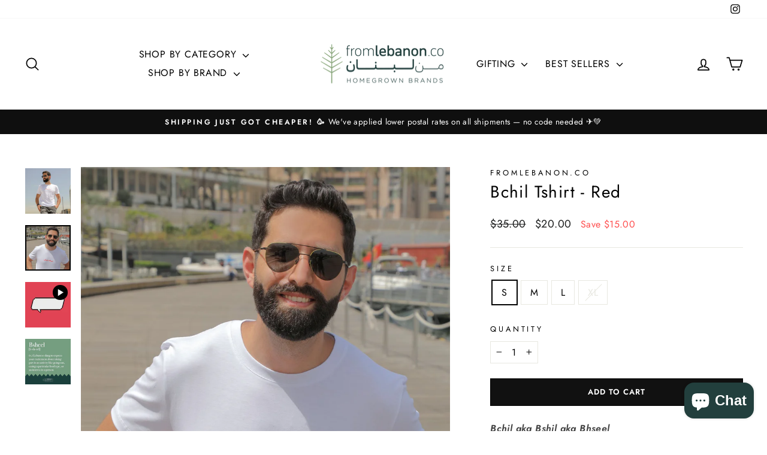

--- FILE ---
content_type: text/html; charset=utf-8
request_url: https://fromlebanon.co/products/bsheel-tshirt-red
body_size: 38151
content:
<!doctype html>
<html class="no-js" lang="en" dir="ltr">
<head>
  


  
<script src="https://upsell-progress-bar.web.app/assets/xhook.min.js"></script>
<script>
  window.Coyaka = window.Coyaka || {};
  window.Coyaka.cart = {"note":null,"attributes":{},"original_total_price":0,"total_price":0,"total_discount":0,"total_weight":0.0,"item_count":0,"items":[],"requires_shipping":false,"currency":"USD","items_subtotal_price":0,"cart_level_discount_applications":[],"checkout_charge_amount":0};
  window.Coyaka.settings = {"color_body_bg":"#ffffff","color_body_text":"#000000","color_price":"#1c1d1d","color_savings_text":"#ff4e4e","color_borders":"#e8e8e1","color_button":"#111111","color_button_text":"#ffffff","color_sale_tag":"#1c1d1d","color_sale_tag_text":"#ffffff","color_cart_dot":"#ff4f33","color_small_image_bg":"#ffffff","color_large_image_bg":"#0f0f0f","color_header":"#ffffff","color_header_text":"#000000","color_announcement":"#0f0f0f","color_announcement_text":"#ffffff","color_footer":"#ffffff","color_footer_text":"#000000","color_drawer_background":"#ffffff","color_drawer_text":"#000000","color_drawer_border":"#e8e8e1","color_drawer_button":"#111111","color_drawer_button_text":"#ffffff","color_modal_overlays":"#e6e6e6","color_image_text":"#ffffff","color_image_overlay":"#000000","color_image_overlay_opacity":10,"color_image_overlay_text_shadow":20,"type_header_font_family":{"error":"json not allowed for this object"},"type_header_spacing":"50","type_header_base_size":33,"type_header_line_height":1,"type_header_capitalize":false,"type_headers_align_text":true,"type_base_font_family":{"error":"json not allowed for this object"},"type_base_spacing":"25","type_base_size":16,"type_base_line_height":1.6,"type_body_align_text":true,"type_navigation_style":"heading","type_navigation_size":16,"type_navigation_capitalize":true,"type_product_style":"body","type_product_capitalize":true,"type_collection_font":"body","type_collection_size":16,"button_style":"square","icon_weight":"4px","icon_linecaps":"round","product_save_amount":true,"product_save_type":"dollar","vendor_enable":true,"quick_shop_enable":false,"quick_shop_text":"Quick view","product_grid_image_size":"square","product_grid_image_fill":false,"product_hover_image":false,"enable_swatches":true,"swatch_style":"round","enable_product_reviews":true,"collection_grid_style":"overlaid-box","collection_grid_shape":"square","collection_grid_image":"product","collection_grid_text_align":"center","collection_grid_tint":"#000000","collection_grid_opacity":10,"collection_grid_gutter":true,"cart_type":"drawer","cart_icon":"cart","cart_additional_buttons":false,"cart_notes_enable":true,"cart_terms_conditions_enable":false,"social_facebook_link":"","social_twitter_link":"","social_pinterest_link":"","social_instagram_link":"https:\/\/www.instagram.com\/fromlebanon.co\/","social_snapchat_link":"","social_tiktok_link":"","social_tumblr_link":"","social_linkedin_link":"","social_youtube_link":"","social_vimeo_link":"","share_facebook":true,"share_twitter":true,"share_pinterest":true,"favicon":"\/\/fromlebanon.co\/cdn\/shop\/files\/FL_INSTAGRAM_PROFILE_PNG.png?v=1613740790","search_enable":true,"predictive_search_enabled":true,"predictive_search_show_vendor":true,"predictive_search_show_price":true,"show_breadcrumbs":false,"show_breadcrumbs_collection_link":false,"text_direction":"ltr","disable_animations":false,"checkout_header_image":"\/\/fromlebanon.co\/cdn\/shop\/files\/FromLebanon_Banner1_83ee823a-84c0-4ccb-a8f8-8db729f97e66.jpg?v=1675104396","checkout_logo_image":"\/\/fromlebanon.co\/cdn\/shop\/files\/Logo.png?v=1637774615","checkout_logo_position":"right","checkout_logo_size":"small","checkout_body_background_color":"#ffffff","checkout_input_background_color_mode":"transparent","checkout_sidebar_background_color":"#fafafa","checkout_heading_font":"-apple-system, BlinkMacSystemFont, 'Segoe UI', Roboto, Helvetica, Arial, sans-serif, 'Apple Color Emoji', 'Segoe UI Emoji', 'Segoe UI Symbol'","checkout_body_font":"-apple-system, BlinkMacSystemFont, 'Segoe UI', Roboto, Helvetica, Arial, sans-serif, 'Apple Color Emoji', 'Segoe UI Emoji', 'Segoe UI Symbol'","checkout_accent_color":"#111111","checkout_button_color":"#111111","checkout_error_color":"#ff6d6d","mlvedaACS_autoSwitch":false,"mlvedaACS_isCustomized":true,"mlvedaACS_borderLook":true,"mlvedaACS_textColor":"inherit","mlvedaACS_flagStyle":"circle","mlvedaACS_isMessageDisplay":true,"mlvedaACS_messageColor":"inherit","mlvedaACS_roundDecimal":false,"mlvedaACS_messageContent":"\u003c\u003cshop.name\u003e\u003e process all orders in \u003c\u003cshop.currency\u003e\u003e. While the content of your cart is currently displayed in \u003c\u003cshop.selected_currency\u003e\u003e, you will checkout using \u003c\u003cshop.currency\u003e\u003e at the most current exchange rate.","mlvedaACS_os2":false,"mlvedaACS_positionTop":"10px","mlvedaACS_positionRight":"10px","mlvedaACS_positionLeft":"10px","mlvedaACS_defaultCurrency":"USD","mlvedaACS_positionBottom":"10px","mlvedaACS_messageBackgroundColor":"inherit","mlvedaACS_roundDecimalValue":1,"mlvedaACS_backgroundColor":"#ffffff","mlvedaACS_position":"bottom_with_right","mlvedaACS_textHoverColor":"inherit","mlvedaACS_enable":true,"mlvedaACS_supportedCurrencies":"USD GBP EUR CAD AUD AED SGD SAR QAR OMR","mlvedaACS_hideDecimal":false,"mlvedaACS_hoverBackgroundColor":"inherit","breadcrumb":false,"mlvedaACS_currencyFormat":"money_with_currency_format","mlvedaACS_borderLineColor":"inherit","mlvedaACS_displayFlag":false,"customer_layout":"customer_area"};
  window.Coyaka.upsellProgressBar = window.Coyaka.upsellProgressBar || {};
  window.Coyaka.money_format = '<span class=money>${{amount}} </span>';
  window.Coyaka.money_with_currency_format = '<span class=money>${{amount}} </span>';
  window.Coyaka.upsellProgressBar = {"status":true,"renders":[{"component":{"marginTop":"0","marginRight":"0","marginBottom":"20","marginLeft":"0","backgroundColor":"transparent"},"header":{"show":true,"fontSize":"16","color":"","marginBottom":"8"},"bar":{"barColor":"#5c8800","backgroundColor":"#e3e3e3","borderColor":"#e3e3e3","borderWidth":"0","borderRadius":"0","height":"14"},"goalText":{"showText":true,"fontSize":"11","bold":false,"color":"","marginBottom":"0"},"price":{"fontSize":"14","color":"","bold":true,"marginBottom":"0"},"marker":{"width":"3","height":"7","color":"#cecece","radius":"4","decal":"3"},"goals":[{"showImage":true,"imageSize":"70","marginBottom":"0"},{"showImage":true,"imageSize":"85","marginBottom":"6"}],"progressAmount":{"show":true,"color":"","fontSize":"11","bold":false,"marginTop":"2"}}],"config":{"unit":"price"},"goals":[{"name":"Free delivery","description":"<strong>{amount} left</strong> for {name}","price":2000,"image":"https://upsell-progress-bar.web.app/images/truck.png","disabled":true},{"name":"","description":"<strong>{amount} left</strong> for {name}","price":10000,"image":"","variantId":"","handle":""}]};
</script>
  <link id="TW_LINK" href="https://css.twik.io/60e9946073bf3.css" onload="TWIK_SB()" rel="stylesheet"/>
  <script>!function(){window.TWIK_ID="60e9946073bf3",localStorage.tw_init=1;var t=document.documentElement;if(window.TWIK_SB=function(){t.style.visibility="",t.style.opacity=""},window.TWIK_RS=function(){var t=document.getElementById("TW_LINK");t&&t.parentElement&&t.parentElement.removeChild(t)},setTimeout(TWIK_RS,localStorage.tw_init?2e3:6e3),setTimeout(TWIK_SB,localStorage.tw_init?250:1e3),document.body)return TWIK_RS();t.style.visibility="hidden",t.style.opacity=0}();</script>
  <script id="TW_SCRIPT" onload="TWIK_SB()" src="https://cdn.twik.io/tcs.js"></script>
   <!-- Google Tag Manager -->
  <script>(function(w,d,s,l,i){w[l]=w[l]||[];w[l].push({'gtm.start':
  new Date().getTime(),event:'gtm.js'});var f=d.getElementsByTagName(s)[0],
  j=d.createElement(s),dl=l!='dataLayer'?'&l='+l:'';j.async=true;j.src=
  'https://www.googletagmanager.com/gtm.js?id='+i+dl;f.parentNode.insertBefore(j,f);
  })(window,document,'script','dataLayer','GTM-W34MW77');</script>
  <!-- End Google Tag Manager -->
    <!-- Global site tag (gtag.js) - Google Analytics -->
  <script async src="https://www.googletagmanager.com/gtag/js?id=G-LY0ZR1SZ6J"></script>
  <script>
    window.dataLayer = window.dataLayer || [];
    function gtag(){dataLayer.push(arguments);}
    gtag('js', new Date());
  
    gtag('config', 'G-LY0ZR1SZ6J');
  </script>
  <meta charset="utf-8">
  <meta http-equiv="X-UA-Compatible" content="IE=edge,chrome=1">
  <meta name="viewport" content="width=device-width,initial-scale=1">
  <meta name="theme-color" content="#111111">
  <link rel="canonical" href="https://fromlebanon.co/products/bsheel-tshirt-red">
  <script src="//ajax.googleapis.com/ajax/libs/jquery/1.9.0/jquery.js" type="text/javascript"></script>
  <link rel="preconnect" href="https://cdn.shopify.com" crossorigin>
  <link rel="preconnect" href="https://fonts.shopifycdn.com" crossorigin>
  <link rel="dns-prefetch" href="https://productreviews.shopifycdn.com">
  <link rel="dns-prefetch" href="https://ajax.googleapis.com">
  <link rel="dns-prefetch" href="https://maps.googleapis.com">
  <link rel="dns-prefetch" href="https://maps.gstatic.com"><link rel="shortcut icon" href="//fromlebanon.co/cdn/shop/files/FL_INSTAGRAM_PROFILE_PNG_32x32.png?v=1613740790" type="image/png" /><title>Bchil Tshirt - Red
&ndash; fromlebanon.co
</title>
<meta name="description" content="Bchil aka Bshil aka Bhseel(b-sh-eel)Urban Lebanese slang for expressing you are very keen to do or get something.We are going to eat Lebanese food tonight, bet sheel?Eh ktir bsheel, I have been craving it for a while now!Author: unknown Fit and Size Unisex loose cut. Fits true to size. Ghayd is 178cm and 77kg. He is we"><meta property="og:site_name" content="fromlebanon.co">
  <meta property="og:url" content="https://fromlebanon.co/products/bsheel-tshirt-red">
  <meta property="og:title" content="Bchil Tshirt - Red">
  <meta property="og:type" content="product">
  <meta property="og:description" content="Bchil aka Bshil aka Bhseel(b-sh-eel)Urban Lebanese slang for expressing you are very keen to do or get something.We are going to eat Lebanese food tonight, bet sheel?Eh ktir bsheel, I have been craving it for a while now!Author: unknown Fit and Size Unisex loose cut. Fits true to size. Ghayd is 178cm and 77kg. He is we"><meta property="og:image" content="http://fromlebanon.co/cdn/shop/products/BsheelRed2.jpg?v=1767938550">
    <meta property="og:image:secure_url" content="https://fromlebanon.co/cdn/shop/products/BsheelRed2.jpg?v=1767938550">
    <meta property="og:image:width" content="1365">
    <meta property="og:image:height" content="1365"><meta name="twitter:site" content="@">
  <meta name="twitter:card" content="summary_large_image">
  <meta name="twitter:title" content="Bchil Tshirt - Red">
  <meta name="twitter:description" content="Bchil aka Bshil aka Bhseel(b-sh-eel)Urban Lebanese slang for expressing you are very keen to do or get something.We are going to eat Lebanese food tonight, bet sheel?Eh ktir bsheel, I have been craving it for a while now!Author: unknown Fit and Size Unisex loose cut. Fits true to size. Ghayd is 178cm and 77kg. He is we">
<style data-shopify>@font-face {
  font-family: Jost;
  font-weight: 400;
  font-style: normal;
  font-display: swap;
  src: url("//fromlebanon.co/cdn/fonts/jost/jost_n4.d47a1b6347ce4a4c9f437608011273009d91f2b7.woff2") format("woff2"),
       url("//fromlebanon.co/cdn/fonts/jost/jost_n4.791c46290e672b3f85c3d1c651ef2efa3819eadd.woff") format("woff");
}

  @font-face {
  font-family: Jost;
  font-weight: 400;
  font-style: normal;
  font-display: swap;
  src: url("//fromlebanon.co/cdn/fonts/jost/jost_n4.d47a1b6347ce4a4c9f437608011273009d91f2b7.woff2") format("woff2"),
       url("//fromlebanon.co/cdn/fonts/jost/jost_n4.791c46290e672b3f85c3d1c651ef2efa3819eadd.woff") format("woff");
}


  @font-face {
  font-family: Jost;
  font-weight: 600;
  font-style: normal;
  font-display: swap;
  src: url("//fromlebanon.co/cdn/fonts/jost/jost_n6.ec1178db7a7515114a2d84e3dd680832b7af8b99.woff2") format("woff2"),
       url("//fromlebanon.co/cdn/fonts/jost/jost_n6.b1178bb6bdd3979fef38e103a3816f6980aeaff9.woff") format("woff");
}

  @font-face {
  font-family: Jost;
  font-weight: 400;
  font-style: italic;
  font-display: swap;
  src: url("//fromlebanon.co/cdn/fonts/jost/jost_i4.b690098389649750ada222b9763d55796c5283a5.woff2") format("woff2"),
       url("//fromlebanon.co/cdn/fonts/jost/jost_i4.fd766415a47e50b9e391ae7ec04e2ae25e7e28b0.woff") format("woff");
}

  @font-face {
  font-family: Jost;
  font-weight: 600;
  font-style: italic;
  font-display: swap;
  src: url("//fromlebanon.co/cdn/fonts/jost/jost_i6.9af7e5f39e3a108c08f24047a4276332d9d7b85e.woff2") format("woff2"),
       url("//fromlebanon.co/cdn/fonts/jost/jost_i6.2bf310262638f998ed206777ce0b9a3b98b6fe92.woff") format("woff");
}

</style><link href="//fromlebanon.co/cdn/shop/t/22/assets/theme.css?v=12511585219038862791724224595" rel="stylesheet" type="text/css" media="all" />
<style data-shopify>:root {
    --typeHeaderPrimary: Jost;
    --typeHeaderFallback: sans-serif;
    --typeHeaderSize: 33px;
    --typeHeaderWeight: 400;
    --typeHeaderLineHeight: 1;
    --typeHeaderSpacing: 0.05em;

    --typeBasePrimary:Jost;
    --typeBaseFallback:sans-serif;
    --typeBaseSize: 16px;
    --typeBaseWeight: 400;
    --typeBaseSpacing: 0.025em;
    --typeBaseLineHeight: 1.6;
    --typeBaselineHeightMinus01: 1.5;

    --typeCollectionTitle: 16px;

    --iconWeight: 4px;
    --iconLinecaps: round;

    
        --buttonRadius: 0;
    

    --colorGridOverlayOpacity: 0.1;
    }

    .placeholder-content {
    background-image: linear-gradient(100deg, #ffffff 40%, #f7f7f7 63%, #ffffff 79%);
    }</style><script>
    document.documentElement.className = document.documentElement.className.replace('no-js', 'js');

    window.theme = window.theme || {};
    theme.routes = {
      home: "/",
      cart: "/cart.js",
      cartPage: "/cart",
      cartAdd: "/cart/add.js",
      cartChange: "/cart/change.js",
      search: "/search",
      predictiveSearch: "/search/suggest"
    };
    theme.strings = {
      soldOut: "Sold Out",
      unavailable: "Unavailable",
      inStockLabel: "In stock, ready to ship",
      oneStockLabel: "Low stock - [count] item left",
      otherStockLabel: "Low stock - [count] items left",
      willNotShipUntil: "Ready to ship [date]",
      willBeInStockAfter: "Back in stock [date]",
      waitingForStock: "Inventory on the way",
      savePrice: "Save [saved_amount]",
      cartEmpty: "Your cart is currently empty.",
      cartTermsConfirmation: "You must agree with the terms and conditions of sales to check out",
      searchCollections: "Collections",
      searchPages: "Pages",
      searchArticles: "Articles",
      productFrom: "from ",
      maxQuantity: "You can only have [quantity] of [title] in your cart."
    };
    theme.settings = {
      cartType: "drawer",
      isCustomerTemplate: false,
      moneyFormat: "\u003cspan class=money\u003e${{amount}} \u003c\/span\u003e",
      saveType: "dollar",
      productImageSize: "square",
      productImageCover: false,
      predictiveSearch: true,
      predictiveSearchType: null,
      predictiveSearchVendor: true,
      predictiveSearchPrice: true,
      quickView: false,
      themeName: 'Impulse',
      themeVersion: "7.4.0"
    };
  </script>

  <script>window.performance && window.performance.mark && window.performance.mark('shopify.content_for_header.start');</script><meta name="google-site-verification" content="T27ApzB-lxbCFZawUOZy0jlXiBVU1PanbVFBR5UgnUk">
<meta name="facebook-domain-verification" content="sy1n7fc1ikhewfiw4gylle36e0fzq7">
<meta name="facebook-domain-verification" content="sy1n7fc1ikhewfiw4gylle36e0fzq7">
<meta name="google-site-verification" content="lwFJncZhXNcMlD7LXox03AwkW_nXUg6jBa9ACsBMUoI">
<meta id="shopify-digital-wallet" name="shopify-digital-wallet" content="/38087590023/digital_wallets/dialog">
<meta name="shopify-checkout-api-token" content="dbb62748d0ca047ee8ac7b23b6c99c16">
<meta id="in-context-paypal-metadata" data-shop-id="38087590023" data-venmo-supported="false" data-environment="production" data-locale="en_US" data-paypal-v4="true" data-currency="USD">
<link rel="alternate" hreflang="x-default" href="https://fromlebanon.co/products/bsheel-tshirt-red">
<link rel="alternate" hreflang="en" href="https://fromlebanon.co/products/bsheel-tshirt-red">
<link rel="alternate" hreflang="en-LB" href="https://fromlebanon.co/en-lb/products/bsheel-tshirt-red">
<link rel="alternate" type="application/json+oembed" href="https://fromlebanon.co/products/bsheel-tshirt-red.oembed">
<script async="async" src="/checkouts/internal/preloads.js?locale=en-AE"></script>
<link rel="preconnect" href="https://shop.app" crossorigin="anonymous">
<script async="async" src="https://shop.app/checkouts/internal/preloads.js?locale=en-AE&shop_id=38087590023" crossorigin="anonymous"></script>
<script id="apple-pay-shop-capabilities" type="application/json">{"shopId":38087590023,"countryCode":"US","currencyCode":"USD","merchantCapabilities":["supports3DS"],"merchantId":"gid:\/\/shopify\/Shop\/38087590023","merchantName":"fromlebanon.co","requiredBillingContactFields":["postalAddress","email","phone"],"requiredShippingContactFields":["postalAddress","email","phone"],"shippingType":"shipping","supportedNetworks":["visa","masterCard","amex","discover","elo","jcb"],"total":{"type":"pending","label":"fromlebanon.co","amount":"1.00"},"shopifyPaymentsEnabled":true,"supportsSubscriptions":true}</script>
<script id="shopify-features" type="application/json">{"accessToken":"dbb62748d0ca047ee8ac7b23b6c99c16","betas":["rich-media-storefront-analytics"],"domain":"fromlebanon.co","predictiveSearch":true,"shopId":38087590023,"locale":"en"}</script>
<script>var Shopify = Shopify || {};
Shopify.shop = "fromlebanon.myshopify.com";
Shopify.locale = "en";
Shopify.currency = {"active":"USD","rate":"1.0"};
Shopify.country = "AE";
Shopify.theme = {"name":"Impulse _ Aug 2024 _ USA + International","id":126862000263,"schema_name":"Impulse","schema_version":"7.4.0","theme_store_id":857,"role":"main"};
Shopify.theme.handle = "null";
Shopify.theme.style = {"id":null,"handle":null};
Shopify.cdnHost = "fromlebanon.co/cdn";
Shopify.routes = Shopify.routes || {};
Shopify.routes.root = "/";</script>
<script type="module">!function(o){(o.Shopify=o.Shopify||{}).modules=!0}(window);</script>
<script>!function(o){function n(){var o=[];function n(){o.push(Array.prototype.slice.apply(arguments))}return n.q=o,n}var t=o.Shopify=o.Shopify||{};t.loadFeatures=n(),t.autoloadFeatures=n()}(window);</script>
<script>
  window.ShopifyPay = window.ShopifyPay || {};
  window.ShopifyPay.apiHost = "shop.app\/pay";
  window.ShopifyPay.redirectState = null;
</script>
<script id="shop-js-analytics" type="application/json">{"pageType":"product"}</script>
<script defer="defer" async type="module" src="//fromlebanon.co/cdn/shopifycloud/shop-js/modules/v2/client.init-shop-cart-sync_BT-GjEfc.en.esm.js"></script>
<script defer="defer" async type="module" src="//fromlebanon.co/cdn/shopifycloud/shop-js/modules/v2/chunk.common_D58fp_Oc.esm.js"></script>
<script defer="defer" async type="module" src="//fromlebanon.co/cdn/shopifycloud/shop-js/modules/v2/chunk.modal_xMitdFEc.esm.js"></script>
<script type="module">
  await import("//fromlebanon.co/cdn/shopifycloud/shop-js/modules/v2/client.init-shop-cart-sync_BT-GjEfc.en.esm.js");
await import("//fromlebanon.co/cdn/shopifycloud/shop-js/modules/v2/chunk.common_D58fp_Oc.esm.js");
await import("//fromlebanon.co/cdn/shopifycloud/shop-js/modules/v2/chunk.modal_xMitdFEc.esm.js");

  window.Shopify.SignInWithShop?.initShopCartSync?.({"fedCMEnabled":true,"windoidEnabled":true});

</script>
<script defer="defer" async type="module" src="//fromlebanon.co/cdn/shopifycloud/shop-js/modules/v2/client.payment-terms_Ci9AEqFq.en.esm.js"></script>
<script defer="defer" async type="module" src="//fromlebanon.co/cdn/shopifycloud/shop-js/modules/v2/chunk.common_D58fp_Oc.esm.js"></script>
<script defer="defer" async type="module" src="//fromlebanon.co/cdn/shopifycloud/shop-js/modules/v2/chunk.modal_xMitdFEc.esm.js"></script>
<script type="module">
  await import("//fromlebanon.co/cdn/shopifycloud/shop-js/modules/v2/client.payment-terms_Ci9AEqFq.en.esm.js");
await import("//fromlebanon.co/cdn/shopifycloud/shop-js/modules/v2/chunk.common_D58fp_Oc.esm.js");
await import("//fromlebanon.co/cdn/shopifycloud/shop-js/modules/v2/chunk.modal_xMitdFEc.esm.js");

  
</script>
<script>
  window.Shopify = window.Shopify || {};
  if (!window.Shopify.featureAssets) window.Shopify.featureAssets = {};
  window.Shopify.featureAssets['shop-js'] = {"shop-cart-sync":["modules/v2/client.shop-cart-sync_DZOKe7Ll.en.esm.js","modules/v2/chunk.common_D58fp_Oc.esm.js","modules/v2/chunk.modal_xMitdFEc.esm.js"],"init-fed-cm":["modules/v2/client.init-fed-cm_B6oLuCjv.en.esm.js","modules/v2/chunk.common_D58fp_Oc.esm.js","modules/v2/chunk.modal_xMitdFEc.esm.js"],"shop-cash-offers":["modules/v2/client.shop-cash-offers_D2sdYoxE.en.esm.js","modules/v2/chunk.common_D58fp_Oc.esm.js","modules/v2/chunk.modal_xMitdFEc.esm.js"],"shop-login-button":["modules/v2/client.shop-login-button_QeVjl5Y3.en.esm.js","modules/v2/chunk.common_D58fp_Oc.esm.js","modules/v2/chunk.modal_xMitdFEc.esm.js"],"pay-button":["modules/v2/client.pay-button_DXTOsIq6.en.esm.js","modules/v2/chunk.common_D58fp_Oc.esm.js","modules/v2/chunk.modal_xMitdFEc.esm.js"],"shop-button":["modules/v2/client.shop-button_DQZHx9pm.en.esm.js","modules/v2/chunk.common_D58fp_Oc.esm.js","modules/v2/chunk.modal_xMitdFEc.esm.js"],"avatar":["modules/v2/client.avatar_BTnouDA3.en.esm.js"],"init-windoid":["modules/v2/client.init-windoid_CR1B-cfM.en.esm.js","modules/v2/chunk.common_D58fp_Oc.esm.js","modules/v2/chunk.modal_xMitdFEc.esm.js"],"init-shop-for-new-customer-accounts":["modules/v2/client.init-shop-for-new-customer-accounts_C_vY_xzh.en.esm.js","modules/v2/client.shop-login-button_QeVjl5Y3.en.esm.js","modules/v2/chunk.common_D58fp_Oc.esm.js","modules/v2/chunk.modal_xMitdFEc.esm.js"],"init-shop-email-lookup-coordinator":["modules/v2/client.init-shop-email-lookup-coordinator_BI7n9ZSv.en.esm.js","modules/v2/chunk.common_D58fp_Oc.esm.js","modules/v2/chunk.modal_xMitdFEc.esm.js"],"init-shop-cart-sync":["modules/v2/client.init-shop-cart-sync_BT-GjEfc.en.esm.js","modules/v2/chunk.common_D58fp_Oc.esm.js","modules/v2/chunk.modal_xMitdFEc.esm.js"],"shop-toast-manager":["modules/v2/client.shop-toast-manager_DiYdP3xc.en.esm.js","modules/v2/chunk.common_D58fp_Oc.esm.js","modules/v2/chunk.modal_xMitdFEc.esm.js"],"init-customer-accounts":["modules/v2/client.init-customer-accounts_D9ZNqS-Q.en.esm.js","modules/v2/client.shop-login-button_QeVjl5Y3.en.esm.js","modules/v2/chunk.common_D58fp_Oc.esm.js","modules/v2/chunk.modal_xMitdFEc.esm.js"],"init-customer-accounts-sign-up":["modules/v2/client.init-customer-accounts-sign-up_iGw4briv.en.esm.js","modules/v2/client.shop-login-button_QeVjl5Y3.en.esm.js","modules/v2/chunk.common_D58fp_Oc.esm.js","modules/v2/chunk.modal_xMitdFEc.esm.js"],"shop-follow-button":["modules/v2/client.shop-follow-button_CqMgW2wH.en.esm.js","modules/v2/chunk.common_D58fp_Oc.esm.js","modules/v2/chunk.modal_xMitdFEc.esm.js"],"checkout-modal":["modules/v2/client.checkout-modal_xHeaAweL.en.esm.js","modules/v2/chunk.common_D58fp_Oc.esm.js","modules/v2/chunk.modal_xMitdFEc.esm.js"],"shop-login":["modules/v2/client.shop-login_D91U-Q7h.en.esm.js","modules/v2/chunk.common_D58fp_Oc.esm.js","modules/v2/chunk.modal_xMitdFEc.esm.js"],"lead-capture":["modules/v2/client.lead-capture_BJmE1dJe.en.esm.js","modules/v2/chunk.common_D58fp_Oc.esm.js","modules/v2/chunk.modal_xMitdFEc.esm.js"],"payment-terms":["modules/v2/client.payment-terms_Ci9AEqFq.en.esm.js","modules/v2/chunk.common_D58fp_Oc.esm.js","modules/v2/chunk.modal_xMitdFEc.esm.js"]};
</script>
<script id="__st">var __st={"a":38087590023,"offset":14400,"reqid":"4c5d5ca8-d047-44c6-811b-7540f4a93618-1769339956","pageurl":"fromlebanon.co\/products\/bsheel-tshirt-red","u":"67c60209f559","p":"product","rtyp":"product","rid":6572411420807};</script>
<script>window.ShopifyPaypalV4VisibilityTracking = true;</script>
<script id="captcha-bootstrap">!function(){'use strict';const t='contact',e='account',n='new_comment',o=[[t,t],['blogs',n],['comments',n],[t,'customer']],c=[[e,'customer_login'],[e,'guest_login'],[e,'recover_customer_password'],[e,'create_customer']],r=t=>t.map((([t,e])=>`form[action*='/${t}']:not([data-nocaptcha='true']) input[name='form_type'][value='${e}']`)).join(','),a=t=>()=>t?[...document.querySelectorAll(t)].map((t=>t.form)):[];function s(){const t=[...o],e=r(t);return a(e)}const i='password',u='form_key',d=['recaptcha-v3-token','g-recaptcha-response','h-captcha-response',i],f=()=>{try{return window.sessionStorage}catch{return}},m='__shopify_v',_=t=>t.elements[u];function p(t,e,n=!1){try{const o=window.sessionStorage,c=JSON.parse(o.getItem(e)),{data:r}=function(t){const{data:e,action:n}=t;return t[m]||n?{data:e,action:n}:{data:t,action:n}}(c);for(const[e,n]of Object.entries(r))t.elements[e]&&(t.elements[e].value=n);n&&o.removeItem(e)}catch(o){console.error('form repopulation failed',{error:o})}}const l='form_type',E='cptcha';function T(t){t.dataset[E]=!0}const w=window,h=w.document,L='Shopify',v='ce_forms',y='captcha';let A=!1;((t,e)=>{const n=(g='f06e6c50-85a8-45c8-87d0-21a2b65856fe',I='https://cdn.shopify.com/shopifycloud/storefront-forms-hcaptcha/ce_storefront_forms_captcha_hcaptcha.v1.5.2.iife.js',D={infoText:'Protected by hCaptcha',privacyText:'Privacy',termsText:'Terms'},(t,e,n)=>{const o=w[L][v],c=o.bindForm;if(c)return c(t,g,e,D).then(n);var r;o.q.push([[t,g,e,D],n]),r=I,A||(h.body.append(Object.assign(h.createElement('script'),{id:'captcha-provider',async:!0,src:r})),A=!0)});var g,I,D;w[L]=w[L]||{},w[L][v]=w[L][v]||{},w[L][v].q=[],w[L][y]=w[L][y]||{},w[L][y].protect=function(t,e){n(t,void 0,e),T(t)},Object.freeze(w[L][y]),function(t,e,n,w,h,L){const[v,y,A,g]=function(t,e,n){const i=e?o:[],u=t?c:[],d=[...i,...u],f=r(d),m=r(i),_=r(d.filter((([t,e])=>n.includes(e))));return[a(f),a(m),a(_),s()]}(w,h,L),I=t=>{const e=t.target;return e instanceof HTMLFormElement?e:e&&e.form},D=t=>v().includes(t);t.addEventListener('submit',(t=>{const e=I(t);if(!e)return;const n=D(e)&&!e.dataset.hcaptchaBound&&!e.dataset.recaptchaBound,o=_(e),c=g().includes(e)&&(!o||!o.value);(n||c)&&t.preventDefault(),c&&!n&&(function(t){try{if(!f())return;!function(t){const e=f();if(!e)return;const n=_(t);if(!n)return;const o=n.value;o&&e.removeItem(o)}(t);const e=Array.from(Array(32),(()=>Math.random().toString(36)[2])).join('');!function(t,e){_(t)||t.append(Object.assign(document.createElement('input'),{type:'hidden',name:u})),t.elements[u].value=e}(t,e),function(t,e){const n=f();if(!n)return;const o=[...t.querySelectorAll(`input[type='${i}']`)].map((({name:t})=>t)),c=[...d,...o],r={};for(const[a,s]of new FormData(t).entries())c.includes(a)||(r[a]=s);n.setItem(e,JSON.stringify({[m]:1,action:t.action,data:r}))}(t,e)}catch(e){console.error('failed to persist form',e)}}(e),e.submit())}));const S=(t,e)=>{t&&!t.dataset[E]&&(n(t,e.some((e=>e===t))),T(t))};for(const o of['focusin','change'])t.addEventListener(o,(t=>{const e=I(t);D(e)&&S(e,y())}));const B=e.get('form_key'),M=e.get(l),P=B&&M;t.addEventListener('DOMContentLoaded',(()=>{const t=y();if(P)for(const e of t)e.elements[l].value===M&&p(e,B);[...new Set([...A(),...v().filter((t=>'true'===t.dataset.shopifyCaptcha))])].forEach((e=>S(e,t)))}))}(h,new URLSearchParams(w.location.search),n,t,e,['guest_login'])})(!0,!0)}();</script>
<script integrity="sha256-4kQ18oKyAcykRKYeNunJcIwy7WH5gtpwJnB7kiuLZ1E=" data-source-attribution="shopify.loadfeatures" defer="defer" src="//fromlebanon.co/cdn/shopifycloud/storefront/assets/storefront/load_feature-a0a9edcb.js" crossorigin="anonymous"></script>
<script crossorigin="anonymous" defer="defer" src="//fromlebanon.co/cdn/shopifycloud/storefront/assets/shopify_pay/storefront-65b4c6d7.js?v=20250812"></script>
<script data-source-attribution="shopify.dynamic_checkout.dynamic.init">var Shopify=Shopify||{};Shopify.PaymentButton=Shopify.PaymentButton||{isStorefrontPortableWallets:!0,init:function(){window.Shopify.PaymentButton.init=function(){};var t=document.createElement("script");t.src="https://fromlebanon.co/cdn/shopifycloud/portable-wallets/latest/portable-wallets.en.js",t.type="module",document.head.appendChild(t)}};
</script>
<script data-source-attribution="shopify.dynamic_checkout.buyer_consent">
  function portableWalletsHideBuyerConsent(e){var t=document.getElementById("shopify-buyer-consent"),n=document.getElementById("shopify-subscription-policy-button");t&&n&&(t.classList.add("hidden"),t.setAttribute("aria-hidden","true"),n.removeEventListener("click",e))}function portableWalletsShowBuyerConsent(e){var t=document.getElementById("shopify-buyer-consent"),n=document.getElementById("shopify-subscription-policy-button");t&&n&&(t.classList.remove("hidden"),t.removeAttribute("aria-hidden"),n.addEventListener("click",e))}window.Shopify?.PaymentButton&&(window.Shopify.PaymentButton.hideBuyerConsent=portableWalletsHideBuyerConsent,window.Shopify.PaymentButton.showBuyerConsent=portableWalletsShowBuyerConsent);
</script>
<script data-source-attribution="shopify.dynamic_checkout.cart.bootstrap">document.addEventListener("DOMContentLoaded",(function(){function t(){return document.querySelector("shopify-accelerated-checkout-cart, shopify-accelerated-checkout")}if(t())Shopify.PaymentButton.init();else{new MutationObserver((function(e,n){t()&&(Shopify.PaymentButton.init(),n.disconnect())})).observe(document.body,{childList:!0,subtree:!0})}}));
</script>
<script id='scb4127' type='text/javascript' async='' src='https://fromlebanon.co/cdn/shopifycloud/privacy-banner/storefront-banner.js'></script><link id="shopify-accelerated-checkout-styles" rel="stylesheet" media="screen" href="https://fromlebanon.co/cdn/shopifycloud/portable-wallets/latest/accelerated-checkout-backwards-compat.css" crossorigin="anonymous">
<style id="shopify-accelerated-checkout-cart">
        #shopify-buyer-consent {
  margin-top: 1em;
  display: inline-block;
  width: 100%;
}

#shopify-buyer-consent.hidden {
  display: none;
}

#shopify-subscription-policy-button {
  background: none;
  border: none;
  padding: 0;
  text-decoration: underline;
  font-size: inherit;
  cursor: pointer;
}

#shopify-subscription-policy-button::before {
  box-shadow: none;
}

      </style>

<script>window.performance && window.performance.mark && window.performance.mark('shopify.content_for_header.end');</script>

  <script src="//fromlebanon.co/cdn/shop/t/22/assets/vendor-scripts-v11.js" defer="defer"></script><script src="//fromlebanon.co/cdn/shop/t/22/assets/theme.js?v=66447858802808184731707396315" defer="defer"></script>
  
   <script src="//fromlebanon.co/cdn/shop/t/22/assets/custom.js?v=129316258897106523221724218230" defer="defer"></script>
  <script>    
    //  function getCountry() {           
    //  fetch('https://api.ipgeolocation.io/ipgeo?apiKey=97d295498da948fdad235f23619b1649')         
    // .then(response => response.json())         
    // .then(data => {          
    //  // Access the country name from the response         
    //  const country = data.country_name;           
    //   alert('Country: ' + country);         
    // })       
    //  .catch(error => { console.error('Error fetching IP geolocation:', error); }); 
    // }
    // window.onload = getCountry;
    // alert(AE);
 </script>
<!-- BEGIN app block: shopify://apps/unicart-slide-cart-drawer/blocks/app-embed/c868783c-64c2-4061-901d-73bfef3b639b --><script async type="text/javascript" src="https://cdn.shopify.com/extensions/b0b29d1d-30f0-4df3-b0d9-8af7a8cf4aca/unicart-slide-cart-drawer-4/assets/app.js"></script>

<!-- END app block --><script src="https://cdn.shopify.com/extensions/e8878072-2f6b-4e89-8082-94b04320908d/inbox-1254/assets/inbox-chat-loader.js" type="text/javascript" defer="defer"></script>
<link href="https://monorail-edge.shopifysvc.com" rel="dns-prefetch">
<script>(function(){if ("sendBeacon" in navigator && "performance" in window) {try {var session_token_from_headers = performance.getEntriesByType('navigation')[0].serverTiming.find(x => x.name == '_s').description;} catch {var session_token_from_headers = undefined;}var session_cookie_matches = document.cookie.match(/_shopify_s=([^;]*)/);var session_token_from_cookie = session_cookie_matches && session_cookie_matches.length === 2 ? session_cookie_matches[1] : "";var session_token = session_token_from_headers || session_token_from_cookie || "";function handle_abandonment_event(e) {var entries = performance.getEntries().filter(function(entry) {return /monorail-edge.shopifysvc.com/.test(entry.name);});if (!window.abandonment_tracked && entries.length === 0) {window.abandonment_tracked = true;var currentMs = Date.now();var navigation_start = performance.timing.navigationStart;var payload = {shop_id: 38087590023,url: window.location.href,navigation_start,duration: currentMs - navigation_start,session_token,page_type: "product"};window.navigator.sendBeacon("https://monorail-edge.shopifysvc.com/v1/produce", JSON.stringify({schema_id: "online_store_buyer_site_abandonment/1.1",payload: payload,metadata: {event_created_at_ms: currentMs,event_sent_at_ms: currentMs}}));}}window.addEventListener('pagehide', handle_abandonment_event);}}());</script>
<script id="web-pixels-manager-setup">(function e(e,d,r,n,o){if(void 0===o&&(o={}),!Boolean(null===(a=null===(i=window.Shopify)||void 0===i?void 0:i.analytics)||void 0===a?void 0:a.replayQueue)){var i,a;window.Shopify=window.Shopify||{};var t=window.Shopify;t.analytics=t.analytics||{};var s=t.analytics;s.replayQueue=[],s.publish=function(e,d,r){return s.replayQueue.push([e,d,r]),!0};try{self.performance.mark("wpm:start")}catch(e){}var l=function(){var e={modern:/Edge?\/(1{2}[4-9]|1[2-9]\d|[2-9]\d{2}|\d{4,})\.\d+(\.\d+|)|Firefox\/(1{2}[4-9]|1[2-9]\d|[2-9]\d{2}|\d{4,})\.\d+(\.\d+|)|Chrom(ium|e)\/(9{2}|\d{3,})\.\d+(\.\d+|)|(Maci|X1{2}).+ Version\/(15\.\d+|(1[6-9]|[2-9]\d|\d{3,})\.\d+)([,.]\d+|)( \(\w+\)|)( Mobile\/\w+|) Safari\/|Chrome.+OPR\/(9{2}|\d{3,})\.\d+\.\d+|(CPU[ +]OS|iPhone[ +]OS|CPU[ +]iPhone|CPU IPhone OS|CPU iPad OS)[ +]+(15[._]\d+|(1[6-9]|[2-9]\d|\d{3,})[._]\d+)([._]\d+|)|Android:?[ /-](13[3-9]|1[4-9]\d|[2-9]\d{2}|\d{4,})(\.\d+|)(\.\d+|)|Android.+Firefox\/(13[5-9]|1[4-9]\d|[2-9]\d{2}|\d{4,})\.\d+(\.\d+|)|Android.+Chrom(ium|e)\/(13[3-9]|1[4-9]\d|[2-9]\d{2}|\d{4,})\.\d+(\.\d+|)|SamsungBrowser\/([2-9]\d|\d{3,})\.\d+/,legacy:/Edge?\/(1[6-9]|[2-9]\d|\d{3,})\.\d+(\.\d+|)|Firefox\/(5[4-9]|[6-9]\d|\d{3,})\.\d+(\.\d+|)|Chrom(ium|e)\/(5[1-9]|[6-9]\d|\d{3,})\.\d+(\.\d+|)([\d.]+$|.*Safari\/(?![\d.]+ Edge\/[\d.]+$))|(Maci|X1{2}).+ Version\/(10\.\d+|(1[1-9]|[2-9]\d|\d{3,})\.\d+)([,.]\d+|)( \(\w+\)|)( Mobile\/\w+|) Safari\/|Chrome.+OPR\/(3[89]|[4-9]\d|\d{3,})\.\d+\.\d+|(CPU[ +]OS|iPhone[ +]OS|CPU[ +]iPhone|CPU IPhone OS|CPU iPad OS)[ +]+(10[._]\d+|(1[1-9]|[2-9]\d|\d{3,})[._]\d+)([._]\d+|)|Android:?[ /-](13[3-9]|1[4-9]\d|[2-9]\d{2}|\d{4,})(\.\d+|)(\.\d+|)|Mobile Safari.+OPR\/([89]\d|\d{3,})\.\d+\.\d+|Android.+Firefox\/(13[5-9]|1[4-9]\d|[2-9]\d{2}|\d{4,})\.\d+(\.\d+|)|Android.+Chrom(ium|e)\/(13[3-9]|1[4-9]\d|[2-9]\d{2}|\d{4,})\.\d+(\.\d+|)|Android.+(UC? ?Browser|UCWEB|U3)[ /]?(15\.([5-9]|\d{2,})|(1[6-9]|[2-9]\d|\d{3,})\.\d+)\.\d+|SamsungBrowser\/(5\.\d+|([6-9]|\d{2,})\.\d+)|Android.+MQ{2}Browser\/(14(\.(9|\d{2,})|)|(1[5-9]|[2-9]\d|\d{3,})(\.\d+|))(\.\d+|)|K[Aa][Ii]OS\/(3\.\d+|([4-9]|\d{2,})\.\d+)(\.\d+|)/},d=e.modern,r=e.legacy,n=navigator.userAgent;return n.match(d)?"modern":n.match(r)?"legacy":"unknown"}(),u="modern"===l?"modern":"legacy",c=(null!=n?n:{modern:"",legacy:""})[u],f=function(e){return[e.baseUrl,"/wpm","/b",e.hashVersion,"modern"===e.buildTarget?"m":"l",".js"].join("")}({baseUrl:d,hashVersion:r,buildTarget:u}),m=function(e){var d=e.version,r=e.bundleTarget,n=e.surface,o=e.pageUrl,i=e.monorailEndpoint;return{emit:function(e){var a=e.status,t=e.errorMsg,s=(new Date).getTime(),l=JSON.stringify({metadata:{event_sent_at_ms:s},events:[{schema_id:"web_pixels_manager_load/3.1",payload:{version:d,bundle_target:r,page_url:o,status:a,surface:n,error_msg:t},metadata:{event_created_at_ms:s}}]});if(!i)return console&&console.warn&&console.warn("[Web Pixels Manager] No Monorail endpoint provided, skipping logging."),!1;try{return self.navigator.sendBeacon.bind(self.navigator)(i,l)}catch(e){}var u=new XMLHttpRequest;try{return u.open("POST",i,!0),u.setRequestHeader("Content-Type","text/plain"),u.send(l),!0}catch(e){return console&&console.warn&&console.warn("[Web Pixels Manager] Got an unhandled error while logging to Monorail."),!1}}}}({version:r,bundleTarget:l,surface:e.surface,pageUrl:self.location.href,monorailEndpoint:e.monorailEndpoint});try{o.browserTarget=l,function(e){var d=e.src,r=e.async,n=void 0===r||r,o=e.onload,i=e.onerror,a=e.sri,t=e.scriptDataAttributes,s=void 0===t?{}:t,l=document.createElement("script"),u=document.querySelector("head"),c=document.querySelector("body");if(l.async=n,l.src=d,a&&(l.integrity=a,l.crossOrigin="anonymous"),s)for(var f in s)if(Object.prototype.hasOwnProperty.call(s,f))try{l.dataset[f]=s[f]}catch(e){}if(o&&l.addEventListener("load",o),i&&l.addEventListener("error",i),u)u.appendChild(l);else{if(!c)throw new Error("Did not find a head or body element to append the script");c.appendChild(l)}}({src:f,async:!0,onload:function(){if(!function(){var e,d;return Boolean(null===(d=null===(e=window.Shopify)||void 0===e?void 0:e.analytics)||void 0===d?void 0:d.initialized)}()){var d=window.webPixelsManager.init(e)||void 0;if(d){var r=window.Shopify.analytics;r.replayQueue.forEach((function(e){var r=e[0],n=e[1],o=e[2];d.publishCustomEvent(r,n,o)})),r.replayQueue=[],r.publish=d.publishCustomEvent,r.visitor=d.visitor,r.initialized=!0}}},onerror:function(){return m.emit({status:"failed",errorMsg:"".concat(f," has failed to load")})},sri:function(e){var d=/^sha384-[A-Za-z0-9+/=]+$/;return"string"==typeof e&&d.test(e)}(c)?c:"",scriptDataAttributes:o}),m.emit({status:"loading"})}catch(e){m.emit({status:"failed",errorMsg:(null==e?void 0:e.message)||"Unknown error"})}}})({shopId: 38087590023,storefrontBaseUrl: "https://fromlebanon.co",extensionsBaseUrl: "https://extensions.shopifycdn.com/cdn/shopifycloud/web-pixels-manager",monorailEndpoint: "https://monorail-edge.shopifysvc.com/unstable/produce_batch",surface: "storefront-renderer",enabledBetaFlags: ["2dca8a86"],webPixelsConfigList: [{"id":"393543815","configuration":"{\"config\":\"{\\\"google_tag_ids\\\":[\\\"AW-568429024\\\",\\\"GT-MRQHR52\\\"],\\\"target_country\\\":\\\"US\\\",\\\"gtag_events\\\":[{\\\"type\\\":\\\"begin_checkout\\\",\\\"action_label\\\":\\\"AW-568429024\\\/P2dlCLiggKkDEOCTho8C\\\"},{\\\"type\\\":\\\"search\\\",\\\"action_label\\\":\\\"AW-568429024\\\/-cf3CMy7mboaEOCTho8C\\\"},{\\\"type\\\":\\\"view_item\\\",\\\"action_label\\\":[\\\"AW-568429024\\\/1tJRCMm7mboaEOCTho8C\\\",\\\"MC-1M5GSF5XG2\\\"]},{\\\"type\\\":\\\"purchase\\\",\\\"action_label\\\":[\\\"AW-568429024\\\/7dOXCOLjzswZEOCTho8C\\\",\\\"MC-1M5GSF5XG2\\\"]},{\\\"type\\\":\\\"page_view\\\",\\\"action_label\\\":[\\\"AW-568429024\\\/RD8ZCPCc_OEDEOCTho8C\\\",\\\"MC-1M5GSF5XG2\\\"]},{\\\"type\\\":\\\"add_payment_info\\\",\\\"action_label\\\":\\\"AW-568429024\\\/afJOCM-7mboaEOCTho8C\\\"},{\\\"type\\\":\\\"add_to_cart\\\",\\\"action_label\\\":\\\"AW-568429024\\\/u6gDCLWggKkDEOCTho8C\\\"}],\\\"enable_monitoring_mode\\\":false}\"}","eventPayloadVersion":"v1","runtimeContext":"OPEN","scriptVersion":"b2a88bafab3e21179ed38636efcd8a93","type":"APP","apiClientId":1780363,"privacyPurposes":[],"dataSharingAdjustments":{"protectedCustomerApprovalScopes":["read_customer_address","read_customer_email","read_customer_name","read_customer_personal_data","read_customer_phone"]}},{"id":"160989319","configuration":"{\"pixel_id\":\"559113788095854\",\"pixel_type\":\"facebook_pixel\",\"metaapp_system_user_token\":\"-\"}","eventPayloadVersion":"v1","runtimeContext":"OPEN","scriptVersion":"ca16bc87fe92b6042fbaa3acc2fbdaa6","type":"APP","apiClientId":2329312,"privacyPurposes":["ANALYTICS","MARKETING","SALE_OF_DATA"],"dataSharingAdjustments":{"protectedCustomerApprovalScopes":["read_customer_address","read_customer_email","read_customer_name","read_customer_personal_data","read_customer_phone"]}},{"id":"87064711","eventPayloadVersion":"1","runtimeContext":"LAX","scriptVersion":"10","type":"CUSTOM","privacyPurposes":["ANALYTICS","MARKETING","SALE_OF_DATA"],"name":"GA4 Purchase Pixel"},{"id":"shopify-app-pixel","configuration":"{}","eventPayloadVersion":"v1","runtimeContext":"STRICT","scriptVersion":"0450","apiClientId":"shopify-pixel","type":"APP","privacyPurposes":["ANALYTICS","MARKETING"]},{"id":"shopify-custom-pixel","eventPayloadVersion":"v1","runtimeContext":"LAX","scriptVersion":"0450","apiClientId":"shopify-pixel","type":"CUSTOM","privacyPurposes":["ANALYTICS","MARKETING"]}],isMerchantRequest: false,initData: {"shop":{"name":"fromlebanon.co","paymentSettings":{"currencyCode":"USD"},"myshopifyDomain":"fromlebanon.myshopify.com","countryCode":"US","storefrontUrl":"https:\/\/fromlebanon.co"},"customer":null,"cart":null,"checkout":null,"productVariants":[{"price":{"amount":20.0,"currencyCode":"USD"},"product":{"title":"Bchil Tshirt - Red","vendor":"fromlebanon.co","id":"6572411420807","untranslatedTitle":"Bchil Tshirt - Red","url":"\/products\/bsheel-tshirt-red","type":"Tshirt"},"id":"39360754024583","image":{"src":"\/\/fromlebanon.co\/cdn\/shop\/products\/BsheelRed.jpg?v=1767938550"},"sku":null,"title":"S","untranslatedTitle":"S"},{"price":{"amount":20.0,"currencyCode":"USD"},"product":{"title":"Bchil Tshirt - Red","vendor":"fromlebanon.co","id":"6572411420807","untranslatedTitle":"Bchil Tshirt - Red","url":"\/products\/bsheel-tshirt-red","type":"Tshirt"},"id":"39360754057351","image":{"src":"\/\/fromlebanon.co\/cdn\/shop\/products\/BsheelRed.jpg?v=1767938550"},"sku":"FLBOSHUAERM","title":"M","untranslatedTitle":"M"},{"price":{"amount":20.0,"currencyCode":"USD"},"product":{"title":"Bchil Tshirt - Red","vendor":"fromlebanon.co","id":"6572411420807","untranslatedTitle":"Bchil Tshirt - Red","url":"\/products\/bsheel-tshirt-red","type":"Tshirt"},"id":"39360754090119","image":{"src":"\/\/fromlebanon.co\/cdn\/shop\/products\/BsheelRed.jpg?v=1767938550"},"sku":null,"title":"L","untranslatedTitle":"L"},{"price":{"amount":20.0,"currencyCode":"USD"},"product":{"title":"Bchil Tshirt - Red","vendor":"fromlebanon.co","id":"6572411420807","untranslatedTitle":"Bchil Tshirt - Red","url":"\/products\/bsheel-tshirt-red","type":"Tshirt"},"id":"39360754122887","image":{"src":"\/\/fromlebanon.co\/cdn\/shop\/products\/BsheelRed.jpg?v=1767938550"},"sku":null,"title":"XL","untranslatedTitle":"XL"}],"purchasingCompany":null},},"https://fromlebanon.co/cdn","fcfee988w5aeb613cpc8e4bc33m6693e112",{"modern":"","legacy":""},{"shopId":"38087590023","storefrontBaseUrl":"https:\/\/fromlebanon.co","extensionBaseUrl":"https:\/\/extensions.shopifycdn.com\/cdn\/shopifycloud\/web-pixels-manager","surface":"storefront-renderer","enabledBetaFlags":"[\"2dca8a86\"]","isMerchantRequest":"false","hashVersion":"fcfee988w5aeb613cpc8e4bc33m6693e112","publish":"custom","events":"[[\"page_viewed\",{}],[\"product_viewed\",{\"productVariant\":{\"price\":{\"amount\":20.0,\"currencyCode\":\"USD\"},\"product\":{\"title\":\"Bchil Tshirt - Red\",\"vendor\":\"fromlebanon.co\",\"id\":\"6572411420807\",\"untranslatedTitle\":\"Bchil Tshirt - Red\",\"url\":\"\/products\/bsheel-tshirt-red\",\"type\":\"Tshirt\"},\"id\":\"39360754024583\",\"image\":{\"src\":\"\/\/fromlebanon.co\/cdn\/shop\/products\/BsheelRed.jpg?v=1767938550\"},\"sku\":null,\"title\":\"S\",\"untranslatedTitle\":\"S\"}}]]"});</script><script>
  window.ShopifyAnalytics = window.ShopifyAnalytics || {};
  window.ShopifyAnalytics.meta = window.ShopifyAnalytics.meta || {};
  window.ShopifyAnalytics.meta.currency = 'USD';
  var meta = {"product":{"id":6572411420807,"gid":"gid:\/\/shopify\/Product\/6572411420807","vendor":"fromlebanon.co","type":"Tshirt","handle":"bsheel-tshirt-red","variants":[{"id":39360754024583,"price":2000,"name":"Bchil Tshirt - Red - S","public_title":"S","sku":null},{"id":39360754057351,"price":2000,"name":"Bchil Tshirt - Red - M","public_title":"M","sku":"FLBOSHUAERM"},{"id":39360754090119,"price":2000,"name":"Bchil Tshirt - Red - L","public_title":"L","sku":null},{"id":39360754122887,"price":2000,"name":"Bchil Tshirt - Red - XL","public_title":"XL","sku":null}],"remote":false},"page":{"pageType":"product","resourceType":"product","resourceId":6572411420807,"requestId":"4c5d5ca8-d047-44c6-811b-7540f4a93618-1769339956"}};
  for (var attr in meta) {
    window.ShopifyAnalytics.meta[attr] = meta[attr];
  }
</script>
<script class="analytics">
  (function () {
    var customDocumentWrite = function(content) {
      var jquery = null;

      if (window.jQuery) {
        jquery = window.jQuery;
      } else if (window.Checkout && window.Checkout.$) {
        jquery = window.Checkout.$;
      }

      if (jquery) {
        jquery('body').append(content);
      }
    };

    var hasLoggedConversion = function(token) {
      if (token) {
        return document.cookie.indexOf('loggedConversion=' + token) !== -1;
      }
      return false;
    }

    var setCookieIfConversion = function(token) {
      if (token) {
        var twoMonthsFromNow = new Date(Date.now());
        twoMonthsFromNow.setMonth(twoMonthsFromNow.getMonth() + 2);

        document.cookie = 'loggedConversion=' + token + '; expires=' + twoMonthsFromNow;
      }
    }

    var trekkie = window.ShopifyAnalytics.lib = window.trekkie = window.trekkie || [];
    if (trekkie.integrations) {
      return;
    }
    trekkie.methods = [
      'identify',
      'page',
      'ready',
      'track',
      'trackForm',
      'trackLink'
    ];
    trekkie.factory = function(method) {
      return function() {
        var args = Array.prototype.slice.call(arguments);
        args.unshift(method);
        trekkie.push(args);
        return trekkie;
      };
    };
    for (var i = 0; i < trekkie.methods.length; i++) {
      var key = trekkie.methods[i];
      trekkie[key] = trekkie.factory(key);
    }
    trekkie.load = function(config) {
      trekkie.config = config || {};
      trekkie.config.initialDocumentCookie = document.cookie;
      var first = document.getElementsByTagName('script')[0];
      var script = document.createElement('script');
      script.type = 'text/javascript';
      script.onerror = function(e) {
        var scriptFallback = document.createElement('script');
        scriptFallback.type = 'text/javascript';
        scriptFallback.onerror = function(error) {
                var Monorail = {
      produce: function produce(monorailDomain, schemaId, payload) {
        var currentMs = new Date().getTime();
        var event = {
          schema_id: schemaId,
          payload: payload,
          metadata: {
            event_created_at_ms: currentMs,
            event_sent_at_ms: currentMs
          }
        };
        return Monorail.sendRequest("https://" + monorailDomain + "/v1/produce", JSON.stringify(event));
      },
      sendRequest: function sendRequest(endpointUrl, payload) {
        // Try the sendBeacon API
        if (window && window.navigator && typeof window.navigator.sendBeacon === 'function' && typeof window.Blob === 'function' && !Monorail.isIos12()) {
          var blobData = new window.Blob([payload], {
            type: 'text/plain'
          });

          if (window.navigator.sendBeacon(endpointUrl, blobData)) {
            return true;
          } // sendBeacon was not successful

        } // XHR beacon

        var xhr = new XMLHttpRequest();

        try {
          xhr.open('POST', endpointUrl);
          xhr.setRequestHeader('Content-Type', 'text/plain');
          xhr.send(payload);
        } catch (e) {
          console.log(e);
        }

        return false;
      },
      isIos12: function isIos12() {
        return window.navigator.userAgent.lastIndexOf('iPhone; CPU iPhone OS 12_') !== -1 || window.navigator.userAgent.lastIndexOf('iPad; CPU OS 12_') !== -1;
      }
    };
    Monorail.produce('monorail-edge.shopifysvc.com',
      'trekkie_storefront_load_errors/1.1',
      {shop_id: 38087590023,
      theme_id: 126862000263,
      app_name: "storefront",
      context_url: window.location.href,
      source_url: "//fromlebanon.co/cdn/s/trekkie.storefront.8d95595f799fbf7e1d32231b9a28fd43b70c67d3.min.js"});

        };
        scriptFallback.async = true;
        scriptFallback.src = '//fromlebanon.co/cdn/s/trekkie.storefront.8d95595f799fbf7e1d32231b9a28fd43b70c67d3.min.js';
        first.parentNode.insertBefore(scriptFallback, first);
      };
      script.async = true;
      script.src = '//fromlebanon.co/cdn/s/trekkie.storefront.8d95595f799fbf7e1d32231b9a28fd43b70c67d3.min.js';
      first.parentNode.insertBefore(script, first);
    };
    trekkie.load(
      {"Trekkie":{"appName":"storefront","development":false,"defaultAttributes":{"shopId":38087590023,"isMerchantRequest":null,"themeId":126862000263,"themeCityHash":"8474133400523734844","contentLanguage":"en","currency":"USD","eventMetadataId":"71639f43-c794-4a49-89ec-7b88556ed7a6"},"isServerSideCookieWritingEnabled":true,"monorailRegion":"shop_domain","enabledBetaFlags":["65f19447"]},"Session Attribution":{},"S2S":{"facebookCapiEnabled":true,"source":"trekkie-storefront-renderer","apiClientId":580111}}
    );

    var loaded = false;
    trekkie.ready(function() {
      if (loaded) return;
      loaded = true;

      window.ShopifyAnalytics.lib = window.trekkie;

      var originalDocumentWrite = document.write;
      document.write = customDocumentWrite;
      try { window.ShopifyAnalytics.merchantGoogleAnalytics.call(this); } catch(error) {};
      document.write = originalDocumentWrite;

      window.ShopifyAnalytics.lib.page(null,{"pageType":"product","resourceType":"product","resourceId":6572411420807,"requestId":"4c5d5ca8-d047-44c6-811b-7540f4a93618-1769339956","shopifyEmitted":true});

      var match = window.location.pathname.match(/checkouts\/(.+)\/(thank_you|post_purchase)/)
      var token = match? match[1]: undefined;
      if (!hasLoggedConversion(token)) {
        setCookieIfConversion(token);
        window.ShopifyAnalytics.lib.track("Viewed Product",{"currency":"USD","variantId":39360754024583,"productId":6572411420807,"productGid":"gid:\/\/shopify\/Product\/6572411420807","name":"Bchil Tshirt - Red - S","price":"20.00","sku":null,"brand":"fromlebanon.co","variant":"S","category":"Tshirt","nonInteraction":true,"remote":false},undefined,undefined,{"shopifyEmitted":true});
      window.ShopifyAnalytics.lib.track("monorail:\/\/trekkie_storefront_viewed_product\/1.1",{"currency":"USD","variantId":39360754024583,"productId":6572411420807,"productGid":"gid:\/\/shopify\/Product\/6572411420807","name":"Bchil Tshirt - Red - S","price":"20.00","sku":null,"brand":"fromlebanon.co","variant":"S","category":"Tshirt","nonInteraction":true,"remote":false,"referer":"https:\/\/fromlebanon.co\/products\/bsheel-tshirt-red"});
      }
    });


        var eventsListenerScript = document.createElement('script');
        eventsListenerScript.async = true;
        eventsListenerScript.src = "//fromlebanon.co/cdn/shopifycloud/storefront/assets/shop_events_listener-3da45d37.js";
        document.getElementsByTagName('head')[0].appendChild(eventsListenerScript);

})();</script>
  <script>
  if (!window.ga || (window.ga && typeof window.ga !== 'function')) {
    window.ga = function ga() {
      (window.ga.q = window.ga.q || []).push(arguments);
      if (window.Shopify && window.Shopify.analytics && typeof window.Shopify.analytics.publish === 'function') {
        window.Shopify.analytics.publish("ga_stub_called", {}, {sendTo: "google_osp_migration"});
      }
      console.error("Shopify's Google Analytics stub called with:", Array.from(arguments), "\nSee https://help.shopify.com/manual/promoting-marketing/pixels/pixel-migration#google for more information.");
    };
    if (window.Shopify && window.Shopify.analytics && typeof window.Shopify.analytics.publish === 'function') {
      window.Shopify.analytics.publish("ga_stub_initialized", {}, {sendTo: "google_osp_migration"});
    }
  }
</script>
<script
  defer
  src="https://fromlebanon.co/cdn/shopifycloud/perf-kit/shopify-perf-kit-3.0.4.min.js"
  data-application="storefront-renderer"
  data-shop-id="38087590023"
  data-render-region="gcp-us-east1"
  data-page-type="product"
  data-theme-instance-id="126862000263"
  data-theme-name="Impulse"
  data-theme-version="7.4.0"
  data-monorail-region="shop_domain"
  data-resource-timing-sampling-rate="10"
  data-shs="true"
  data-shs-beacon="true"
  data-shs-export-with-fetch="true"
  data-shs-logs-sample-rate="1"
  data-shs-beacon-endpoint="https://fromlebanon.co/api/collect"
></script>
</head>
  

<body collection_url="" class="template-product" data-center-text="true" data-button_style="square" data-type_header_capitalize="false" data-type_headers_align_text="true" data-type_product_capitalize="true" data-swatch_style="round"  data-localization-code="ae">

  <a class="in-page-link visually-hidden skip-link" href="#MainContent">Skip to content</a>

  <div id="PageContainer" class="page-container">
    <div class="transition-body"><!-- BEGIN sections: header-group -->
<div id="shopify-section-sections--15417657360519__header" class="shopify-section shopify-section-group-header-group">


<div id="NavDrawer" class="drawer drawer--left">
  <div class="drawer__contents">
    <div class="drawer__fixed-header">
      <div class="drawer__header appear-animation appear-delay-1">
        <div class="h2 drawer__title"></div>
        <div class="drawer__close">
          <button type="button" class="drawer__close-button js-drawer-close">
            <svg aria-hidden="true" focusable="false" role="presentation" class="icon icon-close" viewBox="0 0 64 64"><title>icon-X</title><path d="m19 17.61 27.12 27.13m0-27.12L19 44.74"/></svg>
            <span class="icon__fallback-text">Close menu</span>
          </button>
        </div>
      </div>
    </div>
    <div class="drawer__scrollable">
      <ul class="mobile-nav mobile-nav--heading-style" role="navigation" aria-label="Primary"><li class="mobile-nav__item appear-animation appear-delay-2"><div class="mobile-nav__has-sublist"><button type="button"
                    aria-controls="Linklist-1"
                    class="mobile-nav__link--button mobile-nav__link--top-level collapsible-trigger collapsible--auto-height">
                    <span class="mobile-nav__faux-link">
                      Shop By Category
                    </span>
                    <div class="mobile-nav__toggle">
                      <span class="faux-button"><span class="collapsible-trigger__icon collapsible-trigger__icon--open" role="presentation">
  <svg aria-hidden="true" focusable="false" role="presentation" class="icon icon--wide icon-chevron-down" viewBox="0 0 28 16"><path d="m1.57 1.59 12.76 12.77L27.1 1.59" stroke-width="2" stroke="#000" fill="none"/></svg>
</span>
</span>
                    </div>
                  </button></div><div id="Linklist-1"
                class="mobile-nav__sublist collapsible-content collapsible-content--all"
                >
                <div class="collapsible-content__inner">
                  <ul class="mobile-nav__sublist"><li class="mobile-nav__item">
                        <div class="mobile-nav__child-item"><a href="/collections/accessories-1"
                              class="mobile-nav__link"
                              id="Sublabel-collections-accessories-11"
                              >
                              Fashion
                            </a></div></li><li class="mobile-nav__item">
                        <div class="mobile-nav__child-item"><a href="/"
                              class="mobile-nav__link"
                              id="Sublabel-2"
                              >
                              Kitchen
                            </a><button type="button"
                              aria-controls="Sublinklist-1-2"
                              aria-labelledby="Sublabel-2"
                              class="collapsible-trigger"><span class="collapsible-trigger__icon collapsible-trigger__icon--circle collapsible-trigger__icon--open" role="presentation">
  <svg aria-hidden="true" focusable="false" role="presentation" class="icon icon--wide icon-chevron-down" viewBox="0 0 28 16"><path d="m1.57 1.59 12.76 12.77L27.1 1.59" stroke-width="2" stroke="#000" fill="none"/></svg>
</span>
</button></div><div
                            id="Sublinklist-1-2"
                            aria-labelledby="Sublabel-2"
                            class="mobile-nav__sublist collapsible-content collapsible-content--all"
                            >
                            <div class="collapsible-content__inner">
                              <ul class="mobile-nav__grandchildlist"><li class="mobile-nav__item">
                                    <a href="/collections/serveware" class="mobile-nav__link">
                                      Plates & Bowls
                                    </a>
                                  </li><li class="mobile-nav__item">
                                    <a href="/collections/drinkware" class="mobile-nav__link">
                                      Cups & Mugs
                                    </a>
                                  </li><li class="mobile-nav__item">
                                    <a href="/collections/kitchen-accessories" class="mobile-nav__link">
                                      Kitchen Accessories
                                    </a>
                                  </li></ul>
                            </div>
                          </div></li><li class="mobile-nav__item">
                        <div class="mobile-nav__child-item"><a href="/collections/home-deco"
                              class="mobile-nav__link"
                              id="Sublabel-collections-home-deco3"
                              >
                              Home Decor
                            </a></div></li></ul>
                </div>
              </div></li><li class="mobile-nav__item appear-animation appear-delay-3"><div class="mobile-nav__has-sublist"><a href="/collections/all"
                    class="mobile-nav__link mobile-nav__link--top-level"
                    id="Label-collections-all2"
                    >
                    Shop by Brand
                  </a>
                  <div class="mobile-nav__toggle">
                    <button type="button"
                      aria-controls="Linklist-collections-all2"
                      aria-labelledby="Label-collections-all2"
                      class="collapsible-trigger collapsible--auto-height"><span class="collapsible-trigger__icon collapsible-trigger__icon--open" role="presentation">
  <svg aria-hidden="true" focusable="false" role="presentation" class="icon icon--wide icon-chevron-down" viewBox="0 0 28 16"><path d="m1.57 1.59 12.76 12.77L27.1 1.59" stroke-width="2" stroke="#000" fill="none"/></svg>
</span>
</button>
                  </div></div><div id="Linklist-collections-all2"
                class="mobile-nav__sublist collapsible-content collapsible-content--all"
                >
                <div class="collapsible-content__inner">
                  <ul class="mobile-nav__sublist"><li class="mobile-nav__item">
                        <div class="mobile-nav__child-item"><a href="/collections/a-to-h"
                              class="mobile-nav__link"
                              id="Sublabel-collections-a-to-h1"
                              >
                              A to L
                            </a><button type="button"
                              aria-controls="Sublinklist-collections-all2-collections-a-to-h1"
                              aria-labelledby="Sublabel-collections-a-to-h1"
                              class="collapsible-trigger"><span class="collapsible-trigger__icon collapsible-trigger__icon--circle collapsible-trigger__icon--open" role="presentation">
  <svg aria-hidden="true" focusable="false" role="presentation" class="icon icon--wide icon-chevron-down" viewBox="0 0 28 16"><path d="m1.57 1.59 12.76 12.77L27.1 1.59" stroke-width="2" stroke="#000" fill="none"/></svg>
</span>
</button></div><div
                            id="Sublinklist-collections-all2-collections-a-to-h1"
                            aria-labelledby="Sublabel-collections-a-to-h1"
                            class="mobile-nav__sublist collapsible-content collapsible-content--all"
                            >
                            <div class="collapsible-content__inner">
                              <ul class="mobile-nav__grandchildlist"><li class="mobile-nav__item">
                                    <a href="/collections/beirutiyat" class="mobile-nav__link">
                                      Beirutiyat 
                                    </a>
                                  </li><li class="mobile-nav__item">
                                    <a href="/collections/fromlebanon-co" class="mobile-nav__link">
                                      fromlebanon.co
                                    </a>
                                  </li><li class="mobile-nav__item">
                                    <a href="/collections/images-dorient" class="mobile-nav__link">
                                      Images D'Orient
                                    </a>
                                  </li><li class="mobile-nav__item">
                                    <a href="/collections/lebanese-artisanal" class="mobile-nav__link">
                                      Lebanese Artisanal
                                    </a>
                                  </li></ul>
                            </div>
                          </div></li><li class="mobile-nav__item">
                        <div class="mobile-nav__child-item"><a href="/collections/s-to-z"
                              class="mobile-nav__link"
                              id="Sublabel-collections-s-to-z2"
                              >
                              M to Z
                            </a><button type="button"
                              aria-controls="Sublinklist-collections-all2-collections-s-to-z2"
                              aria-labelledby="Sublabel-collections-s-to-z2"
                              class="collapsible-trigger"><span class="collapsible-trigger__icon collapsible-trigger__icon--circle collapsible-trigger__icon--open" role="presentation">
  <svg aria-hidden="true" focusable="false" role="presentation" class="icon icon--wide icon-chevron-down" viewBox="0 0 28 16"><path d="m1.57 1.59 12.76 12.77L27.1 1.59" stroke-width="2" stroke="#000" fill="none"/></svg>
</span>
</button></div><div
                            id="Sublinklist-collections-all2-collections-s-to-z2"
                            aria-labelledby="Sublabel-collections-s-to-z2"
                            class="mobile-nav__sublist collapsible-content collapsible-content--all"
                            >
                            <div class="collapsible-content__inner">
                              <ul class="mobile-nav__grandchildlist"><li class="mobile-nav__item">
                                    <a href="/collections/mouftah-el-chark" class="mobile-nav__link">
                                      Mouftah el Chark
                                    </a>
                                  </li><li class="mobile-nav__item">
                                    <a href="/collections/whynatt" class="mobile-nav__link">
                                      WhyNatt
                                    </a>
                                  </li><li class="mobile-nav__item">
                                    <a href="/collections/nashou-dearz" class="mobile-nav__link">
                                      Nashou Dearz
                                    </a>
                                  </li><li class="mobile-nav__item">
                                    <a href="/collections/studio-tuut" class="mobile-nav__link">
                                      Studio Tuut
                                    </a>
                                  </li></ul>
                            </div>
                          </div></li></ul>
                </div>
              </div></li><li class="mobile-nav__item appear-animation appear-delay-4"><div class="mobile-nav__has-sublist"><button type="button"
                    aria-controls="Linklist-3"
                    class="mobile-nav__link--button mobile-nav__link--top-level collapsible-trigger collapsible--auto-height">
                    <span class="mobile-nav__faux-link">
                      Gifting
                    </span>
                    <div class="mobile-nav__toggle">
                      <span class="faux-button"><span class="collapsible-trigger__icon collapsible-trigger__icon--open" role="presentation">
  <svg aria-hidden="true" focusable="false" role="presentation" class="icon icon--wide icon-chevron-down" viewBox="0 0 28 16"><path d="m1.57 1.59 12.76 12.77L27.1 1.59" stroke-width="2" stroke="#000" fill="none"/></svg>
</span>
</span>
                    </div>
                  </button></div><div id="Linklist-3"
                class="mobile-nav__sublist collapsible-content collapsible-content--all"
                >
                <div class="collapsible-content__inner">
                  <ul class="mobile-nav__sublist"><li class="mobile-nav__item">
                        <div class="mobile-nav__child-item"><a href="/collections/gifts-for-him-1"
                              class="mobile-nav__link"
                              id="Sublabel-collections-gifts-for-him-11"
                              >
                              For Him
                            </a></div></li><li class="mobile-nav__item">
                        <div class="mobile-nav__child-item"><a href="/collections/gifts-for-her"
                              class="mobile-nav__link"
                              id="Sublabel-collections-gifts-for-her2"
                              >
                              For Her
                            </a></div></li></ul>
                </div>
              </div></li><li class="mobile-nav__item appear-animation appear-delay-5"><div class="mobile-nav__has-sublist"><a href="/collections/best-sellers"
                    class="mobile-nav__link mobile-nav__link--top-level"
                    id="Label-collections-best-sellers4"
                    >
                    Best Sellers
                  </a>
                  <div class="mobile-nav__toggle">
                    <button type="button"
                      aria-controls="Linklist-collections-best-sellers4"
                      aria-labelledby="Label-collections-best-sellers4"
                      class="collapsible-trigger collapsible--auto-height"><span class="collapsible-trigger__icon collapsible-trigger__icon--open" role="presentation">
  <svg aria-hidden="true" focusable="false" role="presentation" class="icon icon--wide icon-chevron-down" viewBox="0 0 28 16"><path d="m1.57 1.59 12.76 12.77L27.1 1.59" stroke-width="2" stroke="#000" fill="none"/></svg>
</span>
</button>
                  </div></div><div id="Linklist-collections-best-sellers4"
                class="mobile-nav__sublist collapsible-content collapsible-content--all"
                >
                <div class="collapsible-content__inner">
                  <ul class="mobile-nav__sublist"><li class="mobile-nav__item">
                        <div class="mobile-nav__child-item"><a href="/collections/best-sellers"
                              class="mobile-nav__link"
                              id="Sublabel-collections-best-sellers1"
                              >
                              Best sellers
                            </a></div></li><li class="mobile-nav__item">
                        <div class="mobile-nav__child-item"><a href="/collections/bargains"
                              class="mobile-nav__link"
                              id="Sublabel-collections-bargains2"
                              >
                              Bargains
                            </a></div></li></ul>
                </div>
              </div></li><li class="mobile-nav__item mobile-nav__item--secondary">
            <div class="grid"><div class="grid__item one-half appear-animation appear-delay-6">
                  <a href="/account" class="mobile-nav__link">Log in
</a>
                </div></div>
          </li></ul><ul class="mobile-nav__social appear-animation appear-delay-7"><li class="mobile-nav__social-item">
            <a target="_blank" rel="noopener" href="https://www.instagram.com/fromlebanon.co/" title="fromlebanon.co on Instagram">
              <svg aria-hidden="true" focusable="false" role="presentation" class="icon icon-instagram" viewBox="0 0 32 32"><title>instagram</title><path fill="#444" d="M16 3.094c4.206 0 4.7.019 6.363.094 1.538.069 2.369.325 2.925.544.738.287 1.262.625 1.813 1.175s.894 1.075 1.175 1.813c.212.556.475 1.387.544 2.925.075 1.662.094 2.156.094 6.363s-.019 4.7-.094 6.363c-.069 1.538-.325 2.369-.544 2.925-.288.738-.625 1.262-1.175 1.813s-1.075.894-1.813 1.175c-.556.212-1.387.475-2.925.544-1.663.075-2.156.094-6.363.094s-4.7-.019-6.363-.094c-1.537-.069-2.369-.325-2.925-.544-.737-.288-1.263-.625-1.813-1.175s-.894-1.075-1.175-1.813c-.212-.556-.475-1.387-.544-2.925-.075-1.663-.094-2.156-.094-6.363s.019-4.7.094-6.363c.069-1.537.325-2.369.544-2.925.287-.737.625-1.263 1.175-1.813s1.075-.894 1.813-1.175c.556-.212 1.388-.475 2.925-.544 1.662-.081 2.156-.094 6.363-.094zm0-2.838c-4.275 0-4.813.019-6.494.094-1.675.075-2.819.344-3.819.731-1.037.4-1.913.944-2.788 1.819S1.486 4.656 1.08 5.688c-.387 1-.656 2.144-.731 3.825-.075 1.675-.094 2.213-.094 6.488s.019 4.813.094 6.494c.075 1.675.344 2.819.731 3.825.4 1.038.944 1.913 1.819 2.788s1.756 1.413 2.788 1.819c1 .387 2.144.656 3.825.731s2.213.094 6.494.094 4.813-.019 6.494-.094c1.675-.075 2.819-.344 3.825-.731 1.038-.4 1.913-.944 2.788-1.819s1.413-1.756 1.819-2.788c.387-1 .656-2.144.731-3.825s.094-2.212.094-6.494-.019-4.813-.094-6.494c-.075-1.675-.344-2.819-.731-3.825-.4-1.038-.944-1.913-1.819-2.788s-1.756-1.413-2.788-1.819c-1-.387-2.144-.656-3.825-.731C20.812.275 20.275.256 16 .256z"/><path fill="#444" d="M16 7.912a8.088 8.088 0 0 0 0 16.175c4.463 0 8.087-3.625 8.087-8.088s-3.625-8.088-8.088-8.088zm0 13.338a5.25 5.25 0 1 1 0-10.5 5.25 5.25 0 1 1 0 10.5zM26.294 7.594a1.887 1.887 0 1 1-3.774.002 1.887 1.887 0 0 1 3.774-.003z"/></svg>
              <span class="icon__fallback-text">Instagram</span>
            </a>
          </li></ul>
    </div>
  </div>
</div>
<div id="CartDrawer" class="drawer drawer--right">
    <form id="CartDrawerForm" action="/cart" method="post" novalidate class="drawer__contents" data-location="cart-drawer">
      <div class="drawer__fixed-header">
        <div class="drawer__header appear-animation appear-delay-1">
          <div class="h2 drawer__title">Cart</div>
          <div class="drawer__close">
            <button type="button" class="drawer__close-button js-drawer-close">
              <svg aria-hidden="true" focusable="false" role="presentation" class="icon icon-close" viewBox="0 0 64 64"><title>icon-X</title><path d="m19 17.61 27.12 27.13m0-27.12L19 44.74"/></svg>
              <span class="icon__fallback-text">Close cart</span>
            </button>
          </div>
        </div>
      </div>

      <div class="drawer__inner">
        <div class="drawer__scrollable">
          <div data-products class="appear-animation appear-delay-2"></div>

          
            <div class="appear-animation appear-delay-3">
              <label for="CartNoteDrawer">Order note</label>
              <textarea name="note" class="input-full cart-notes" id="CartNoteDrawer"></textarea>
            </div>
          
        </div>

        <div class="drawer__footer appear-animation appear-delay-4">
          <div data-discounts>
            
          </div>

          <div class="cart__item-sub cart__item-row">
            <div class="ajaxcart__subtotal">Subtotal</div>
            <div data-subtotal><span class=money>$0.00 </span></div>
          </div>

          <div class="cart__item-row text-center">
            <small>
              Shipping, taxes, and discount codes calculated at checkout.<br />
            </small>
          </div>

          

          <div class="cart__checkout-wrapper">
            <button type="submit" name="checkout" data-terms-required="false" class="btn cart__checkout">
              Check out
            </button>

            
          </div>
        </div>
      </div>

      <div class="drawer__cart-empty appear-animation appear-delay-2">
        <div class="drawer__scrollable">
          Your cart is currently empty.
        </div>
      </div>
    </form>
  </div><style>
  .site-nav__link,
  .site-nav__dropdown-link:not(.site-nav__dropdown-link--top-level) {
    font-size: 16px;
  }
  
    .site-nav__link, .mobile-nav__link--top-level {
      text-transform: uppercase;
      letter-spacing: 0.2em;
    }
    .mobile-nav__link--top-level {
      font-size: 1.1em;
    }
  

  

  
    .megamenu__collection-image {
      display: none;
    }
  
.site-header {
      box-shadow: 0 0 1px rgba(0,0,0,0.2);
    }

    .toolbar + .header-sticky-wrapper .site-header {
      border-top: 0;
    }</style>

<div data-section-id="sections--15417657360519__header" data-section-type="header"><div class="toolbar small--hide">
  <div class="page-width">
    <div class="toolbar__content"><div class="toolbar__item">
          <ul class="no-bullets social-icons inline-list toolbar__social"><li>
      <a target="_blank" rel="noopener" href="https://www.instagram.com/fromlebanon.co/" title="fromlebanon.co on Instagram">
        <svg aria-hidden="true" focusable="false" role="presentation" class="icon icon-instagram" viewBox="0 0 32 32"><title>instagram</title><path fill="#444" d="M16 3.094c4.206 0 4.7.019 6.363.094 1.538.069 2.369.325 2.925.544.738.287 1.262.625 1.813 1.175s.894 1.075 1.175 1.813c.212.556.475 1.387.544 2.925.075 1.662.094 2.156.094 6.363s-.019 4.7-.094 6.363c-.069 1.538-.325 2.369-.544 2.925-.288.738-.625 1.262-1.175 1.813s-1.075.894-1.813 1.175c-.556.212-1.387.475-2.925.544-1.663.075-2.156.094-6.363.094s-4.7-.019-6.363-.094c-1.537-.069-2.369-.325-2.925-.544-.737-.288-1.263-.625-1.813-1.175s-.894-1.075-1.175-1.813c-.212-.556-.475-1.387-.544-2.925-.075-1.663-.094-2.156-.094-6.363s.019-4.7.094-6.363c.069-1.537.325-2.369.544-2.925.287-.737.625-1.263 1.175-1.813s1.075-.894 1.813-1.175c.556-.212 1.388-.475 2.925-.544 1.662-.081 2.156-.094 6.363-.094zm0-2.838c-4.275 0-4.813.019-6.494.094-1.675.075-2.819.344-3.819.731-1.037.4-1.913.944-2.788 1.819S1.486 4.656 1.08 5.688c-.387 1-.656 2.144-.731 3.825-.075 1.675-.094 2.213-.094 6.488s.019 4.813.094 6.494c.075 1.675.344 2.819.731 3.825.4 1.038.944 1.913 1.819 2.788s1.756 1.413 2.788 1.819c1 .387 2.144.656 3.825.731s2.213.094 6.494.094 4.813-.019 6.494-.094c1.675-.075 2.819-.344 3.825-.731 1.038-.4 1.913-.944 2.788-1.819s1.413-1.756 1.819-2.788c.387-1 .656-2.144.731-3.825s.094-2.212.094-6.494-.019-4.813-.094-6.494c-.075-1.675-.344-2.819-.731-3.825-.4-1.038-.944-1.913-1.819-2.788s-1.756-1.413-2.788-1.819c-1-.387-2.144-.656-3.825-.731C20.812.275 20.275.256 16 .256z"/><path fill="#444" d="M16 7.912a8.088 8.088 0 0 0 0 16.175c4.463 0 8.087-3.625 8.087-8.088s-3.625-8.088-8.088-8.088zm0 13.338a5.25 5.25 0 1 1 0-10.5 5.25 5.25 0 1 1 0 10.5zM26.294 7.594a1.887 1.887 0 1 1-3.774.002 1.887 1.887 0 0 1 3.774-.003z"/></svg>
        <span class="icon__fallback-text">Instagram</span>
      </a>
    </li></ul>

        </div></div>

  </div>
</div>
<div class="header-sticky-wrapper">
    <div id="HeaderWrapper" class="header-wrapper"><header
        id="SiteHeader"
        class="site-header site-header--heading-style"
        data-sticky="true"
        data-overlay="false">
        <div class="page-width">
          <div
            class="header-layout header-layout--center-split"
            data-logo-align="center"><div class="header-item header-item--left header-item--navigation"><div class="site-nav small--hide">
                      <a href="/search" class="site-nav__link site-nav__link--icon js-search-header">
                        <svg aria-hidden="true" focusable="false" role="presentation" class="icon icon-search" viewBox="0 0 64 64"><title>icon-search</title><path d="M47.16 28.58A18.58 18.58 0 1 1 28.58 10a18.58 18.58 0 0 1 18.58 18.58ZM54 54 41.94 42"/></svg>
                        <span class="icon__fallback-text">Search</span>
                      </a>
                    </div><div class="site-nav medium-up--hide">
                  <button
                    type="button"
                    class="site-nav__link site-nav__link--icon js-drawer-open-nav"
                    aria-controls="NavDrawer">
                    <svg aria-hidden="true" focusable="false" role="presentation" class="icon icon-hamburger" viewBox="0 0 64 64"><title>icon-hamburger</title><path d="M7 15h51M7 32h43M7 49h51"/></svg>
                    <span class="icon__fallback-text">Site navigation</span>
                  </button>
                </div>
              </div><div class="header-item header-item--logo-split" role="navigation" aria-label="Primary">
  <div class="header-item header-item--split-left"><ul
  class="site-nav site-navigation small--hide"
><li class="site-nav__item site-nav__expanded-item site-nav--has-dropdown site-nav--is-megamenu">
      
        <details
          data-hover="true"
          id="site-nav-item--1"
          class="site-nav__details"
        >
          <summary
            data-link="#"
            aria-expanded="false"
            aria-controls="site-nav-item--1"
            class="site-nav__link site-nav__link--underline site-nav__link--has-dropdown"
          >
            Shop By Category <svg aria-hidden="true" focusable="false" role="presentation" class="icon icon--wide icon-chevron-down" viewBox="0 0 28 16"><path d="m1.57 1.59 12.76 12.77L27.1 1.59" stroke-width="2" stroke="#000" fill="none"/></svg>
          </summary>
      
<div class="site-nav__dropdown megamenu text-left">
            <div class="page-width">
              <div class="grid grid--center">
                <div class="grid__item medium-up--one-fifth appear-animation appear-delay-1"><div class="h5">
                      <a href="/collections/accessories-1" class="site-nav__dropdown-link site-nav__dropdown-link--top-level">Fashion</a>
                    </div></div><div class="grid__item medium-up--one-fifth appear-animation appear-delay-2"><div class="h5">
                      <a href="/" class="site-nav__dropdown-link site-nav__dropdown-link--top-level">Kitchen</a>
                    </div><div class="AE">
                    
                     <a href="/collections/serveware?filter.p.tag=ae" class="site-nav__dropdown-link">
                      Plates & Bowls
                    </a>
                      
                  </div><div class="AE">
                    
                     <a href="/collections/drinkware?filter.p.tag=ae" class="site-nav__dropdown-link">
                      Cups & Mugs
                    </a>
                      
                  </div><div class="AE">
                    
                     <a href="/collections/kitchen-accessories?filter.p.tag=ae" class="site-nav__dropdown-link">
                      Kitchen Accessories
                    </a>
                      
                  </div></div><div class="grid__item medium-up--one-fifth appear-animation appear-delay-3"><div class="h5">
                      <a href="/collections/home-deco" class="site-nav__dropdown-link site-nav__dropdown-link--top-level">Home Decor</a>
                    </div></div>
              </div>
            </div>
          </div>
        </details>
      
    </li><li class="site-nav__item site-nav__expanded-item site-nav--has-dropdown site-nav--is-megamenu">
      
        <details
          data-hover="true"
          id="site-nav-item--2"
          class="site-nav__details"
        >
          <summary
            data-link="/collections/all"
            aria-expanded="false"
            aria-controls="site-nav-item--2"
            class="site-nav__link site-nav__link--underline site-nav__link--has-dropdown"
          >
            Shop by Brand <svg aria-hidden="true" focusable="false" role="presentation" class="icon icon--wide icon-chevron-down" viewBox="0 0 28 16"><path d="m1.57 1.59 12.76 12.77L27.1 1.59" stroke-width="2" stroke="#000" fill="none"/></svg>
          </summary>
      
<div class="site-nav__dropdown megamenu text-left">
            <div class="page-width">
              <div class="grid grid--center">
                <div class="grid__item medium-up--one-fifth appear-animation appear-delay-1"><div class="h5">
                      <a href="/collections/a-to-h" class="site-nav__dropdown-link site-nav__dropdown-link--top-level">A to L</a>
                    </div><div class="AE">
                    
                     <a href="/collections/beirutiyat?filter.p.tag=ae" class="site-nav__dropdown-link">
                      Beirutiyat 
                    </a>
                      
                  </div><div class="AE">
                    
                     <a href="/collections/fromlebanon-co?filter.p.tag=ae" class="site-nav__dropdown-link">
                      fromlebanon.co
                    </a>
                      
                  </div><div class="AE">
                    
                     <a href="/collections/images-dorient?filter.p.tag=ae" class="site-nav__dropdown-link">
                      Images D'Orient
                    </a>
                      
                  </div><div class="AE">
                    
                     <a href="/collections/lebanese-artisanal?filter.p.tag=ae" class="site-nav__dropdown-link">
                      Lebanese Artisanal
                    </a>
                      
                  </div></div><div class="grid__item medium-up--one-fifth appear-animation appear-delay-2"><div class="h5">
                      <a href="/collections/s-to-z" class="site-nav__dropdown-link site-nav__dropdown-link--top-level">M to Z</a>
                    </div><div class="AE">
                    
                     <a href="/collections/mouftah-el-chark?filter.p.tag=ae" class="site-nav__dropdown-link">
                      Mouftah el Chark
                    </a>
                      
                  </div><div class="AE">
                    
                     <a href="/collections/whynatt?filter.p.tag=ae" class="site-nav__dropdown-link">
                      WhyNatt
                    </a>
                      
                  </div><div class="AE">
                    
                     <a href="/collections/nashou-dearz?filter.p.tag=ae" class="site-nav__dropdown-link">
                      Nashou Dearz
                    </a>
                      
                  </div><div class="AE">
                    
                     <a href="/collections/studio-tuut?filter.p.tag=ae" class="site-nav__dropdown-link">
                      Studio Tuut
                    </a>
                      
                  </div></div>
              </div>
            </div>
          </div>
        </details>
      
    </li></ul>
</div>
  <div class="header-item header-item--logo"><style data-shopify>.header-item--logo,
    .header-layout--left-center .header-item--logo,
    .header-layout--left-center .header-item--icons {
      -webkit-box-flex: 0 1 120px;
      -ms-flex: 0 1 120px;
      flex: 0 1 120px;
    }

    @media only screen and (min-width: 769px) {
      .header-item--logo,
      .header-layout--left-center .header-item--logo,
      .header-layout--left-center .header-item--icons {
        -webkit-box-flex: 0 0 220px;
        -ms-flex: 0 0 220px;
        flex: 0 0 220px;
      }
    }

    .site-header__logo a {
      width: 120px;
    }
    .is-light .site-header__logo .logo--inverted {
      width: 120px;
    }
    @media only screen and (min-width: 769px) {
      .site-header__logo a {
        width: 220px;
      }

      .is-light .site-header__logo .logo--inverted {
        width: 220px;
      }
    }</style><div class="h1 site-header__logo" itemscope itemtype="http://schema.org/Organization" >
      <a
        href="/"
        itemprop="url"
        class="site-header__logo-link logo--has-inverted"
        style="padding-top: 41.61559888579387%">

        





<image-element data-aos="image-fade-in" data-aos-offset="150">


  
    
    <img src="//fromlebanon.co/cdn/shop/files/FL_Logo_Black_Cropped_bed88e06-ed52-4732-b226-37680037a5f7.png?v=1695899700&amp;width=440" alt="" srcset="//fromlebanon.co/cdn/shop/files/FL_Logo_Black_Cropped_bed88e06-ed52-4732-b226-37680037a5f7.png?v=1695899700&amp;width=220 220w, //fromlebanon.co/cdn/shop/files/FL_Logo_Black_Cropped_bed88e06-ed52-4732-b226-37680037a5f7.png?v=1695899700&amp;width=440 440w" width="220" height="91.55431754874651" loading="eager" class="small--hide image-element" sizes="220px" itemprop="logo" style="max-height: 91.55431754874651px;max-width: 220px;">
  


</image-element>






<image-element data-aos="image-fade-in" data-aos-offset="150">


  
    
    <img src="//fromlebanon.co/cdn/shop/files/FL_Logo_Black_Cropped_bed88e06-ed52-4732-b226-37680037a5f7.png?v=1695899700&amp;width=240" alt="" srcset="//fromlebanon.co/cdn/shop/files/FL_Logo_Black_Cropped_bed88e06-ed52-4732-b226-37680037a5f7.png?v=1695899700&amp;width=120 120w, //fromlebanon.co/cdn/shop/files/FL_Logo_Black_Cropped_bed88e06-ed52-4732-b226-37680037a5f7.png?v=1695899700&amp;width=240 240w" width="120" height="49.938718662952645" loading="eager" class="medium-up--hide image-element" sizes="120px" style="max-height: 49.938718662952645px;max-width: 120px;">
  


</image-element>


</a><a
          href="/"
          itemprop="url"
          class="site-header__logo-link logo--inverted"
          style="padding-top: 51.14025085518814%">

          





<image-element data-aos="image-fade-in" data-aos-offset="150">


  
    
    <img src="//fromlebanon.co/cdn/shop/files/FL_LOGO_WHITE_PNG.png?v=1613732828&amp;width=440" alt="" srcset="//fromlebanon.co/cdn/shop/files/FL_LOGO_WHITE_PNG.png?v=1613732828&amp;width=220 220w, //fromlebanon.co/cdn/shop/files/FL_LOGO_WHITE_PNG.png?v=1613732828&amp;width=440 440w" width="220" height="112.50855188141391" loading="eager" class="small--hide image-element" sizes="220px" itemprop="logo" style="max-height: 112.50855188141391px;max-width: 220px;">
  


</image-element>






<image-element data-aos="image-fade-in" data-aos-offset="150">


  
    
    <img src="//fromlebanon.co/cdn/shop/files/FL_LOGO_WHITE_PNG.png?v=1613732828&amp;width=240" alt="" srcset="//fromlebanon.co/cdn/shop/files/FL_LOGO_WHITE_PNG.png?v=1613732828&amp;width=120 120w, //fromlebanon.co/cdn/shop/files/FL_LOGO_WHITE_PNG.png?v=1613732828&amp;width=240 240w" width="120" height="61.36830102622577" loading="eager" class="medium-up--hide image-element" sizes="120px" style="max-height: 61.36830102622577px;max-width: 120px;">
  


</image-element>


</a></div></div>
  <div class="header-item header-item--split-right"><ul
  class="site-nav site-navigation small--hide"
><li class="site-nav__item site-nav__expanded-item site-nav--has-dropdown">
      
        <details
          data-hover="true"
          id="site-nav-item--1"
          class="site-nav__details"
        >
          <summary
            data-link="#"
            aria-expanded="false"
            aria-controls="site-nav-item--1"
            class="site-nav__link site-nav__link--underline site-nav__link--has-dropdown"
          >
            Gifting <svg aria-hidden="true" focusable="false" role="presentation" class="icon icon--wide icon-chevron-down" viewBox="0 0 28 16"><path d="m1.57 1.59 12.76 12.77L27.1 1.59" stroke-width="2" stroke="#000" fill="none"/></svg>
          </summary>
      
<ul class="site-nav__dropdown text-left"><li class="">
                
                <a href="/collections/gifts-for-him-1?filter.p.tag=ae" class="site-nav__dropdown-link site-nav__dropdown-link--second-level">
                  
                  For Him
</a></li><li class="">
                
                <a href="/collections/gifts-for-her?filter.p.tag=ae" class="site-nav__dropdown-link site-nav__dropdown-link--second-level">
                  
                  For Her
</a></li></ul>
        </details>
      
    </li><li class="site-nav__item site-nav__expanded-item site-nav--has-dropdown">
      
        <details
          data-hover="true"
          id="site-nav-item--2"
          class="site-nav__details"
        >
          <summary
            data-link="/collections/best-sellers"
            aria-expanded="false"
            aria-controls="site-nav-item--2"
            class="site-nav__link site-nav__link--underline site-nav__link--has-dropdown"
          >
            Best Sellers <svg aria-hidden="true" focusable="false" role="presentation" class="icon icon--wide icon-chevron-down" viewBox="0 0 28 16"><path d="m1.57 1.59 12.76 12.77L27.1 1.59" stroke-width="2" stroke="#000" fill="none"/></svg>
          </summary>
      
<ul class="site-nav__dropdown text-left"><li class="">
                
                <a href="/collections/best-sellers?filter.p.tag=ae" class="site-nav__dropdown-link site-nav__dropdown-link--second-level">
                  
                  Best sellers
</a></li><li class="">
                
                <a href="/collections/bargains?filter.p.tag=ae" class="site-nav__dropdown-link site-nav__dropdown-link--second-level">
                  
                  Bargains
</a></li></ul>
        </details>
      
    </li></ul>
</div>
</div>
<div class="header-item header-item--icons"><div class="site-nav">
  <div class="site-nav__icons"><a class="site-nav__link site-nav__link--icon small--hide" href="/account">
        <svg aria-hidden="true" focusable="false" role="presentation" class="icon icon-user" viewBox="0 0 64 64"><title>account</title><path d="M35 39.84v-2.53c3.3-1.91 6-6.66 6-11.41 0-7.63 0-13.82-9-13.82s-9 6.19-9 13.82c0 4.75 2.7 9.51 6 11.41v2.53c-10.18.85-18 6-18 12.16h42c0-6.19-7.82-11.31-18-12.16Z"/></svg>
        <span class="icon__fallback-text">Log in
</span>
      </a><a href="/search" class="site-nav__link site-nav__link--icon js-search-header medium-up--hide">
        <svg aria-hidden="true" focusable="false" role="presentation" class="icon icon-search" viewBox="0 0 64 64"><title>icon-search</title><path d="M47.16 28.58A18.58 18.58 0 1 1 28.58 10a18.58 18.58 0 0 1 18.58 18.58ZM54 54 41.94 42"/></svg>
        <span class="icon__fallback-text">Search</span>
      </a><a href="/cart" class="site-nav__link site-nav__link--icon js-drawer-open-cart" aria-controls="CartDrawer" data-icon="cart">
      <span class="cart-link"><svg aria-hidden="true" focusable="false" role="presentation" class="icon icon-cart" viewBox="0 0 64 64"><path style="stroke-miterlimit:10" d="M14 17.44h46.79l-7.94 25.61H20.96l-9.65-35.1H3"/><circle cx="27" cy="53" r="2"/><circle cx="47" cy="53" r="2"/></svg><span class="icon__fallback-text">Cart</span>
        <span class="cart-link__bubble"></span>
      </span>
    </a>
  </div>
</div>
</div>
          </div></div>
        <div class="site-header__search-container">
          <div class="site-header__search">
            <div class="page-width">
              <predictive-search data-context="header" data-enabled="true" data-dark="false">
  <div class="predictive__screen" data-screen></div>
  <form action="/search" method="get" role="search">
    <label for="Search" class="hidden-label">Search</label>
    <div class="search__input-wrap">
      <input
        class="search__input"
        id="Search"
        type="search"
        name="q"
        value=""
        role="combobox"
        aria-expanded="false"
        aria-owns="predictive-search-results"
        aria-controls="predictive-search-results"
        aria-haspopup="listbox"
        aria-autocomplete="list"
        autocorrect="off"
        autocomplete="off"
        autocapitalize="off"
        spellcheck="false"
        placeholder="Search"
        tabindex="0"
      >
      <input name="options[prefix]" type="hidden" value="last">
      <button class="btn--search" type="submit">
        <svg aria-hidden="true" focusable="false" role="presentation" class="icon icon-search" viewBox="0 0 64 64"><defs><style>.cls-1{fill:none;stroke:#000;stroke-miterlimit:10;stroke-width:2px}</style></defs><path class="cls-1" d="M47.16 28.58A18.58 18.58 0 1 1 28.58 10a18.58 18.58 0 0 1 18.58 18.58zM54 54L41.94 42"/></svg>
        <span class="icon__fallback-text">Search</span>
      </button>
    </div>

    <button class="btn--close-search">
      <svg aria-hidden="true" focusable="false" role="presentation" class="icon icon-close" viewBox="0 0 64 64"><defs><style>.cls-1{fill:none;stroke:#000;stroke-miterlimit:10;stroke-width:2px}</style></defs><path class="cls-1" d="M19 17.61l27.12 27.13m0-27.13L19 44.74"/></svg>
    </button>
    <div id="predictive-search" class="search__results" tabindex="-1"></div>
  </form>
</predictive-search>

            </div>
          </div>
        </div>
      </header>
    </div>
  </div>
</div>


</div><div id="shopify-section-sections--15417657360519__announcement" class="shopify-section shopify-section-group-header-group"><style></style>
  <div class="announcement-bar">
    <div class="page-width">
      <div class="slideshow-wrapper">
        <button type="button" class="visually-hidden slideshow__pause" data-id="sections--15417657360519__announcement" aria-live="polite">
          <span class="slideshow__pause-stop">
            <svg aria-hidden="true" focusable="false" role="presentation" class="icon icon-pause" viewBox="0 0 10 13"><path d="M0 0h3v13H0zm7 0h3v13H7z" fill-rule="evenodd"/></svg>
            <span class="icon__fallback-text">Pause slideshow</span>
          </span>
          <span class="slideshow__pause-play">
            <svg aria-hidden="true" focusable="false" role="presentation" class="icon icon-play" viewBox="18.24 17.35 24.52 28.3"><path fill="#323232" d="M22.1 19.151v25.5l20.4-13.489-20.4-12.011z"/></svg>
            <span class="icon__fallback-text">Play slideshow</span>
          </span>
        </button>

        <div
          id="AnnouncementSlider"
          class="announcement-slider"
          data-compact="true"
          data-block-count="1"><div
                id="AnnouncementSlide-announcement_gPncjb"
                class="announcement-slider__slide"
                data-index="0"
                
              ><span class="announcement-text">Shipping just got cheaper! 🥳</span><span class="announcement-link-text">We've applied lower postal rates on all shipments — no code needed ✈️💚</span></div></div>
      </div>
    </div>
  </div>




</div>
<!-- END sections: header-group --><!-- BEGIN sections: popup-group -->
<div id="shopify-section-sections--15417657950343__newsletter-popup" class="shopify-section shopify-section-group-popup-group index-section--hidden">



<div
  id="NewsletterPopup-sections--15417657950343__newsletter-popup"
  class="modal modal--square modal--mobile-friendly"
  data-section-id="sections--15417657950343__newsletter-popup"
  data-section-type="newsletter-popup"
  data-delay-days="10"
  data-has-reminder="true"
  data-delay-seconds="10"
  data-has-image
  data-test-mode="false">
  <div class="modal__inner">
    <div class="modal__centered medium-up--text-center">
      <div class="modal__centered-content newsletter--has-image">

        <div class="newsletter newsletter-popup ">
         

          <div class="newsletter-popup__content" style="width:100%;"><h3>Habibi, subscribe & support Lebanese products!</h3>
            <div class="newsletter-popup__image-wrapper" style="width:100%;">
             <img src="//fromlebanon.co/cdn/shop/files/VividFloraGuardTote4.webp?v=1751782012" />
            </div>
          
<div class="rte">
                <p>subscribe now to get 10% off your first order:</p>
              </div><div class="popup-cta"><form method="post" action="/contact#newsletter-sections--15417657950343__newsletter-popup" id="newsletter-sections--15417657950343__newsletter-popup" accept-charset="UTF-8" class="contact-form"><input type="hidden" name="form_type" value="customer" /><input type="hidden" name="utf8" value="✓" />
<label for="Email-sections--15417657950343__newsletter-popup" class="hidden-label">Enter your email</label>
    <label for="newsletter-form-submit-sections--15417657950343__newsletter-popup" class="hidden-label">Subscribe</label>
    <input type="hidden" name="contact[tags]" value="prospect,newsletter">
    <input type="hidden" name="contact[context]" value="popup">
    <div class="input-group newsletter__input-group">
      <input type="email" value="" placeholder="Enter your email" name="contact[email]" id="Email-sections--15417657950343__newsletter-popup" class="input-group-field newsletter__input" autocorrect="off" autocapitalize="off" required>
      <div class="input-group-btn">
        <button type="submit" id="newsletter-form-submit-sections--15417657950343__newsletter-popup" class="btn" name="commit">
          <span class="form__submit--large">Subscribe</span>
          <span class="form__submit--small">
            <svg aria-hidden="true" focusable="false" role="presentation" class="icon icon--wide icon-arrow-right" viewBox="0 0 50 15"><title>icon-right-arrow</title><path d="M0 9.63V5.38h35V0l15 7.5L35 15V9.63Z"/></svg>
          </span>
        </button>
      </div>
    </div></form>
</div>
              <a href="/pages/home-page" class="btn newsletter-button">
                <div class="button--text">
                  Continue Shopping
                </div>
              </a>
            

            
          </div>
        </div>
      </div>

      <button type="button" class="modal__close js-modal-close text-link">
        <svg aria-hidden="true" focusable="false" role="presentation" class="icon icon-close" viewBox="0 0 64 64"><title>icon-X</title><path d="m19 17.61 27.12 27.13m0-27.12L19 44.74"/></svg>
        <span class="icon__fallback-text">"Close (esc)"</span>
      </button>
    </div>
  </div>
</div>


  
    
  <newsletter-reminder
    class="modal--square"
    data-section-id="sections--15417657950343__newsletter-popup"
    data-enabled="false"
    data-delay-days="10"
    data-delay-seconds="10"
    
  >
    <div class="newsletter-reminder__content">

      <div class="newsletter-reminder__message h3" data-message>
        Get 10% off
      </div>
    </div>

    <button type="button" data-close-button class="modal__close js-modal-close text-link">
      <svg aria-hidden="true" focusable="false" role="presentation" class="icon icon-close" viewBox="0 0 64 64"><title>icon-X</title><path d="m19 17.61 27.12 27.13m0-27.12L19 44.74"/></svg>
      <span class="icon__fallback-text">"Close (esc)"</span>
    </button>
  </newsletter-reminder>


  





</div>
<!-- END sections: popup-group --><main class="main-content" id="MainContent">
        <div id="shopify-section-template--15417661816967__main" class="shopify-section">
<div id="ProductSection-template--15417661816967__main-6572411420807"
  class="product-section"
  data-section-id="template--15417661816967__main"
  data-product-id="6572411420807"
  data-section-type="product"
  data-product-handle="bsheel-tshirt-red"
  data-product-title="Bchil Tshirt - Red"
  data-product-url="/products/bsheel-tshirt-red"
  data-aspect-ratio="100.0"
  data-img-url="//fromlebanon.co/cdn/shop/products/BsheelRed2_{width}x.jpg?v=1767938550"
  
    data-history="true"
  
  data-modal="false"><script type="application/ld+json">
  {
    "@context": "http://schema.org",
    "@type": "Product",
    "offers": [{
          "@type" : "Offer","availability" : "http://schema.org/InStock",
          "price" : 20.0,
          "priceCurrency" : "USD",
          "priceValidUntil": "2026-02-04",
          "url" : "https:\/\/fromlebanon.co\/products\/bsheel-tshirt-red?variant=39360754024583"
        },
{
          "@type" : "Offer","sku": "FLBOSHUAERM","availability" : "http://schema.org/InStock",
          "price" : 20.0,
          "priceCurrency" : "USD",
          "priceValidUntil": "2026-02-04",
          "url" : "https:\/\/fromlebanon.co\/products\/bsheel-tshirt-red?variant=39360754057351"
        },
{
          "@type" : "Offer","availability" : "http://schema.org/InStock",
          "price" : 20.0,
          "priceCurrency" : "USD",
          "priceValidUntil": "2026-02-04",
          "url" : "https:\/\/fromlebanon.co\/products\/bsheel-tshirt-red?variant=39360754090119"
        },
{
          "@type" : "Offer","availability" : "http://schema.org/OutOfStock",
          "price" : 20.0,
          "priceCurrency" : "USD",
          "priceValidUntil": "2026-02-04",
          "url" : "https:\/\/fromlebanon.co\/products\/bsheel-tshirt-red?variant=39360754122887"
        }
],
    "brand": "fromlebanon.co",
    "sku": null,
    "name": "Bchil Tshirt - Red",
    "description": "Bchil aka Bshil aka Bhseel(b-sh-eel)Urban Lebanese slang for expressing you are very keen to do or get something.We are going to eat Lebanese food tonight, bet sheel?Eh ktir bsheel, I have been craving it for a while now!Author: unknown\nFit and Size\n\nUnisex loose cut.\nFits true to size.\nGhayd is 178cm and 77kg. He is wearing Large.\n\nProduct description:\n\nUnisex.\nCrew Neck.\n100% Cotton.\nSilkscreen print.\n\nWashing and ironing instructions:\n\nPreferably cold wash. Otherwise 30 degrees.\nDo not iron the printed slogan. Iron with care.\n\nMade in Lebanon.\nExclusive collaboration: Boshies x El 3ama x Fromlebanon.co ",
    "category": "",
    "url": "https://fromlebanon.co/products/bsheel-tshirt-red","image": {
      "@type": "ImageObject",
      "url": "https://fromlebanon.co/cdn/shop/products/BsheelRed2_1024x1024.jpg?v=1767938550",
      "image": "https://fromlebanon.co/cdn/shop/products/BsheelRed2_1024x1024.jpg?v=1767938550",
      "name": "Bchil Tshirt - Red",
      "width": 1024,
      "height": 1024
    }
  }
</script>
<div class="page-content page-content--product">
    <div class="page-width">

      <div class="grid grid--product-images--partial"><div class="grid__item medium-up--three-fifths product-single__sticky">
<div
    data-product-images
    data-zoom="false"
    data-has-slideshow="true">
    <div class="product__photos product__photos-template--15417661816967__main product__photos--beside">

      <div class="product__main-photos" data-aos data-product-single-media-group>
        <div
          data-product-photos
          data-zoom="false"
          class="product-slideshow"
          id="ProductPhotos-template--15417661816967__main"
        >
<div
  class="product-main-slide secondary-slide"
  data-index="0"
  >

  <div data-product-image-main class="product-image-main"><div class="image-wrap" style="height: 0; padding-bottom: 100.0%;">



<image-element data-aos="image-fade-in" data-aos-offset="150">


  

  <img src="//fromlebanon.co/cdn/shop/products/BsheelRed2.jpg?v=1767938550&width=1080"
    width
    height
    class="
 image-element"
    loading="eager"
    alt="Bchil Tshirt - Red"
    srcset="
      //fromlebanon.co/cdn/shop/products/BsheelRed2.jpg?v=1767938550&width=360 360w,
    
      //fromlebanon.co/cdn/shop/products/BsheelRed2.jpg?v=1767938550&width=540  540w,
    
      //fromlebanon.co/cdn/shop/products/BsheelRed2.jpg?v=1767938550&width=720  720w,
    
      //fromlebanon.co/cdn/shop/products/BsheelRed2.jpg?v=1767938550&width=900  900w,
    
      //fromlebanon.co/cdn/shop/products/BsheelRed2.jpg?v=1767938550&width=1080  1080w,
    
"
    data-photoswipe-src="//fromlebanon.co/cdn/shop/products/BsheelRed2.jpg?v=1767938550&width=1800"
    data-photoswipe-width="1365"
    data-photoswipe-height="1365"
    data-index="1"
    sizes="(min-width: 769px) 60vw, 75vw"
  >


</image-element>


</div></div>

</div>

<div
  class="product-main-slide starting-slide"
  data-index="1"
  >

  <div data-product-image-main class="product-image-main"><div class="image-wrap" style="height: 0; padding-bottom: 100.0%;">



<image-element data-aos="image-fade-in" data-aos-offset="150">


  

  <img src="//fromlebanon.co/cdn/shop/products/BsheelRed.jpg?v=1767938550&width=1080"
    width
    height
    class="
 image-element"
    loading="eager"
    alt="Bchil Tshirt - Red"
    srcset="
      //fromlebanon.co/cdn/shop/products/BsheelRed.jpg?v=1767938550&width=360 360w,
    
      //fromlebanon.co/cdn/shop/products/BsheelRed.jpg?v=1767938550&width=540  540w,
    
      //fromlebanon.co/cdn/shop/products/BsheelRed.jpg?v=1767938550&width=720  720w,
    
      //fromlebanon.co/cdn/shop/products/BsheelRed.jpg?v=1767938550&width=900  900w,
    
      //fromlebanon.co/cdn/shop/products/BsheelRed.jpg?v=1767938550&width=1080  1080w,
    
"
    data-photoswipe-src="//fromlebanon.co/cdn/shop/products/BsheelRed.jpg?v=1767938550&width=1800"
    data-photoswipe-width="1365"
    data-photoswipe-height="1365"
    data-index="2"
    sizes="(min-width: 769px) 60vw, 75vw"
  >


</image-element>


</div></div>

</div>

<div
  class="product-main-slide secondary-slide"
  data-index="2"
  >

  <div data-product-image-main class="product-image-main"><div class="image-wrap hide" style="height: 0; padding-bottom: 100.0%;">



<image-element data-aos="image-fade-in" data-aos-offset="150">


  

  <img src="//fromlebanon.co/cdn/shop/files/preview_images/72b7aca40cef43a292fdc0474ec1a445.thumbnail.0000000000.jpg?v=1767938399&width=1080"
    width
    height
    class="
 image-element"
    loading="eager"
    alt="Bchil Tshirt - Red"
    srcset="
      //fromlebanon.co/cdn/shop/files/preview_images/72b7aca40cef43a292fdc0474ec1a445.thumbnail.0000000000.jpg?v=1767938399&width=360 360w,
    
      //fromlebanon.co/cdn/shop/files/preview_images/72b7aca40cef43a292fdc0474ec1a445.thumbnail.0000000000.jpg?v=1767938399&width=540  540w,
    
      //fromlebanon.co/cdn/shop/files/preview_images/72b7aca40cef43a292fdc0474ec1a445.thumbnail.0000000000.jpg?v=1767938399&width=720  720w,
    
      //fromlebanon.co/cdn/shop/files/preview_images/72b7aca40cef43a292fdc0474ec1a445.thumbnail.0000000000.jpg?v=1767938399&width=900  900w,
    
      //fromlebanon.co/cdn/shop/files/preview_images/72b7aca40cef43a292fdc0474ec1a445.thumbnail.0000000000.jpg?v=1767938399&width=1080  1080w,
    
"
    data-photoswipe-src="//fromlebanon.co/cdn/shop/files/preview_images/72b7aca40cef43a292fdc0474ec1a445.thumbnail.0000000000.jpg?v=1767938399&width=1800"
    data-photoswipe-width="480"
    data-photoswipe-height="480"
    data-index="3"
    sizes="(min-width: 769px) 60vw, 75vw"
  >


</image-element>


</div><div
            data-video-type="mp4"
            class="product__video-wrapper"
            data-video-style="muted"
            style="padding-bottom: 100.0%;"><video
                playsinline
                loop
                muted
                
                controlsList="nodownload"
                poster="//fromlebanon.co/cdn/shop/files/preview_images/72b7aca40cef43a292fdc0474ec1a445.thumbnail.0000000000_740x.jpg?v=1767938399"
                data-image-count="4"
                data-video-type="mp4"
                data-video-style="muted"
                id="ProductVideo-template--15417661816967__main-3"
                class="product__video"><source src="//fromlebanon.co/cdn/shop/videos/c/vp/72b7aca40cef43a292fdc0474ec1a445/72b7aca40cef43a292fdc0474ec1a445.SD-480p-0.9Mbps-66645028.mp4?v=0" type="video/mp4">Your browser does not support the video tag.
              </video></div></div>

</div>

<div
  class="product-main-slide secondary-slide"
  data-index="3"
  >

  <div data-product-image-main class="product-image-main"><div class="image-wrap" style="height: 0; padding-bottom: 100.0%;">



<image-element data-aos="image-fade-in" data-aos-offset="150">


  

  <img src="//fromlebanon.co/cdn/shop/files/SnapInsta.to_250857103_415706239927730_1301416146225016382_n.jpg?v=1767938415&width=1080"
    width
    height
    class="
 image-element"
    loading="eager"
    alt="Bchil Tshirt - Red"
    srcset="
      //fromlebanon.co/cdn/shop/files/SnapInsta.to_250857103_415706239927730_1301416146225016382_n.jpg?v=1767938415&width=360 360w,
    
      //fromlebanon.co/cdn/shop/files/SnapInsta.to_250857103_415706239927730_1301416146225016382_n.jpg?v=1767938415&width=540  540w,
    
      //fromlebanon.co/cdn/shop/files/SnapInsta.to_250857103_415706239927730_1301416146225016382_n.jpg?v=1767938415&width=720  720w,
    
      //fromlebanon.co/cdn/shop/files/SnapInsta.to_250857103_415706239927730_1301416146225016382_n.jpg?v=1767938415&width=900  900w,
    
      //fromlebanon.co/cdn/shop/files/SnapInsta.to_250857103_415706239927730_1301416146225016382_n.jpg?v=1767938415&width=1080  1080w,
    
"
    data-photoswipe-src="//fromlebanon.co/cdn/shop/files/SnapInsta.to_250857103_415706239927730_1301416146225016382_n.jpg?v=1767938415&width=1800"
    data-photoswipe-width="1080"
    data-photoswipe-height="1080"
    data-index="4"
    sizes="(min-width: 769px) 60vw, 75vw"
  >


</image-element>


</div></div>

</div>
</div></div>

      <div
        data-product-thumbs
        class="product__thumbs product__thumbs--beside product__thumbs-placement--left small--hide"
        data-position="beside"
        data-arrows="false"
        data-aos><div class="product__thumbs--scroller"><div class="product__thumb-item"
                data-index="0"
                >
                <a
                  href="//fromlebanon.co/cdn/shop/products/BsheelRed2_1800x1800.jpg?v=1767938550"
                  data-product-thumb
                  class="product__thumb"
                  data-index="0"
                  data-id="20380233662599">
                  <div class="image-wrap" style="height: 0; padding-bottom: 100.0%;">



<image-element data-aos="image-fade-in" data-aos-offset="150">


  
    
    <img src="//fromlebanon.co/cdn/shop/products/BsheelRed2.jpg?v=1767938550&amp;width=720" alt="Bchil Tshirt - Red" srcset="//fromlebanon.co/cdn/shop/products/BsheelRed2.jpg?v=1767938550&amp;width=120 120w, //fromlebanon.co/cdn/shop/products/BsheelRed2.jpg?v=1767938550&amp;width=360 360w, //fromlebanon.co/cdn/shop/products/BsheelRed2.jpg?v=1767938550&amp;width=540 540w, //fromlebanon.co/cdn/shop/products/BsheelRed2.jpg?v=1767938550&amp;width=720 720w" loading="eager" class=" image-element" sizes="(min-width: 769px) 80px, 100vw">
  


</image-element>


</div>
                </a>
              </div><div class="product__thumb-item"
                data-index="1"
                >
                <a
                  href="//fromlebanon.co/cdn/shop/products/BsheelRed_1800x1800.jpg?v=1767938550"
                  data-product-thumb
                  class="product__thumb"
                  data-index="1"
                  data-id="20380233695367">
                  <div class="image-wrap" style="height: 0; padding-bottom: 100.0%;">



<image-element data-aos="image-fade-in" data-aos-offset="150">


  
    
    <img src="//fromlebanon.co/cdn/shop/products/BsheelRed.jpg?v=1767938550&amp;width=720" alt="Bchil Tshirt - Red" srcset="//fromlebanon.co/cdn/shop/products/BsheelRed.jpg?v=1767938550&amp;width=120 120w, //fromlebanon.co/cdn/shop/products/BsheelRed.jpg?v=1767938550&amp;width=360 360w, //fromlebanon.co/cdn/shop/products/BsheelRed.jpg?v=1767938550&amp;width=540 540w, //fromlebanon.co/cdn/shop/products/BsheelRed.jpg?v=1767938550&amp;width=720 720w" loading="eager" class=" image-element" sizes="(min-width: 769px) 80px, 100vw">
  


</image-element>


</div>
                </a>
              </div><div class="product__thumb-item"
                data-index="2"
                >
                <a
                  href="//fromlebanon.co/cdn/shop/files/preview_images/72b7aca40cef43a292fdc0474ec1a445.thumbnail.0000000000_1800x1800.jpg?v=1767938399"
                  data-product-thumb
                  class="product__thumb"
                  data-index="2"
                  data-id="29699390505095">
                  <div class="image-wrap" style="height: 0; padding-bottom: 100.0%;"><span class="product__thumb-icon">
                        <svg aria-hidden="true" focusable="false" role="presentation" class="icon icon-play" viewBox="18.24 17.35 24.52 28.3"><path fill="#323232" d="M22.1 19.151v25.5l20.4-13.489-20.4-12.011z"/></svg>
                      </span>



<image-element data-aos="image-fade-in" data-aos-offset="150">


  
    
    <img src="//fromlebanon.co/cdn/shop/files/preview_images/72b7aca40cef43a292fdc0474ec1a445.thumbnail.0000000000.jpg?v=1767938399&amp;width=720" alt="Bchil Tshirt - Red" srcset="//fromlebanon.co/cdn/shop/files/preview_images/72b7aca40cef43a292fdc0474ec1a445.thumbnail.0000000000.jpg?v=1767938399&amp;width=120 120w, //fromlebanon.co/cdn/shop/files/preview_images/72b7aca40cef43a292fdc0474ec1a445.thumbnail.0000000000.jpg?v=1767938399&amp;width=360 360w, //fromlebanon.co/cdn/shop/files/preview_images/72b7aca40cef43a292fdc0474ec1a445.thumbnail.0000000000.jpg?v=1767938399&amp;width=540 540w, //fromlebanon.co/cdn/shop/files/preview_images/72b7aca40cef43a292fdc0474ec1a445.thumbnail.0000000000.jpg?v=1767938399&amp;width=720 720w" loading="eager" class=" image-element" sizes="(min-width: 769px) 80px, 100vw">
  


</image-element>


</div>
                </a>
              </div><div class="product__thumb-item"
                data-index="3"
                >
                <a
                  href="//fromlebanon.co/cdn/shop/files/SnapInsta.to_250857103_415706239927730_1301416146225016382_n_1800x1800.jpg?v=1767938415"
                  data-product-thumb
                  class="product__thumb"
                  data-index="3"
                  data-id="29699317072007">
                  <div class="image-wrap" style="height: 0; padding-bottom: 100.0%;">



<image-element data-aos="image-fade-in" data-aos-offset="150">


  
    
    <img src="//fromlebanon.co/cdn/shop/files/SnapInsta.to_250857103_415706239927730_1301416146225016382_n.jpg?v=1767938415&amp;width=720" alt="Bchil Tshirt - Red" srcset="//fromlebanon.co/cdn/shop/files/SnapInsta.to_250857103_415706239927730_1301416146225016382_n.jpg?v=1767938415&amp;width=120 120w, //fromlebanon.co/cdn/shop/files/SnapInsta.to_250857103_415706239927730_1301416146225016382_n.jpg?v=1767938415&amp;width=360 360w, //fromlebanon.co/cdn/shop/files/SnapInsta.to_250857103_415706239927730_1301416146225016382_n.jpg?v=1767938415&amp;width=540 540w, //fromlebanon.co/cdn/shop/files/SnapInsta.to_250857103_415706239927730_1301416146225016382_n.jpg?v=1767938415&amp;width=720 720w" loading="eager" class=" image-element" sizes="(min-width: 769px) 80px, 100vw">
  


</image-element>


</div>
                </a>
              </div></div></div>
    </div>
  </div>

  
    <style data-shopify>
      .product__photos-template--15417661816967__main .product__thumbs:not(.product__thumbs--below) {
        min-height: 400px;
        max-height: 400px;
      }

      @media screen and (max-width: 798px) {
        .product__photos-template--15417661816967__main .product__thumbs:not(.product__thumbs--below) {
          min-height: 300px;
          max-height: 300px;
        }
      }
    </style>
  

  <script type="application/json" id="ModelJson-template--15417661816967__main">
    []
  </script></div><div class="grid__item medium-up--two-fifths">

          <div class="product-single__meta">
            <div class="product-block product-block--header"><div class="product-single__vendor"><a href="/collections/fromlebanon-co">
                      fromlebanon.co
                    </a></div><h1 class="h2 product-single__title">Bchil Tshirt - Red
</h1></div>

            <div data-product-blocks><div class="product-block product-block--price" ><span
                          data-a11y-price
                          class="visually-hidden"
                          aria-hidden="false">
                            Regular price
                        </span>
                        <span data-product-price-wrap class="">
                          <span data-compare-price class="product__price product__price--compare"><span class=money>$35.00 </span>
</span>
                        </span>
                        <span data-compare-price-a11y class="visually-hidden">Sale price</span><span data-product-price
                        class="product__price on-sale"><span class=money>$20.00 </span>
</span><span data-save-price class="product__price-savings">Save <span class=money>$15.00 </span>
</span><div
                        data-unit-price-wrapper
                        class="product__unit-price product__unit-price--spacing  hide"><span data-unit-price></span>/<span data-unit-base></span>
                      </div></div><div class="product-block" ><hr></div><div class="product-block" data-dynamic-variants-enabled ><div class="variant-wrapper js" data-type="button">
  <label class="variant__label"
    for="ProductSelect-template--15417661816967__main-6572411420807-option-0">
    Size
</label><fieldset class="variant-input-wrap"
    name="Size"
    data-index="option1"
    data-handle="size"
    id="ProductSelect-template--15417661816967__main-6572411420807-option-0">
    <legend class="hide">Size</legend><div
        class="variant-input"
        data-index="option1"
        data-value="S">
        <input type="radio"
          form="AddToCartForm-template--15417661816967__main-6572411420807"
           checked="checked"
          value="S"
          data-index="option1"
          name="Size"
          data-variant-input
          class=""
          
          
          id="ProductSelect-template--15417661816967__main-6572411420807-option-size-S"><label
            for="ProductSelect-template--15417661816967__main-6572411420807-option-size-S"
            class="variant__button-label">S</label></div><div
        class="variant-input"
        data-index="option1"
        data-value="M">
        <input type="radio"
          form="AddToCartForm-template--15417661816967__main-6572411420807"
          
          value="M"
          data-index="option1"
          name="Size"
          data-variant-input
          class=""
          
          
          id="ProductSelect-template--15417661816967__main-6572411420807-option-size-M"><label
            for="ProductSelect-template--15417661816967__main-6572411420807-option-size-M"
            class="variant__button-label">M</label></div><div
        class="variant-input"
        data-index="option1"
        data-value="L">
        <input type="radio"
          form="AddToCartForm-template--15417661816967__main-6572411420807"
          
          value="L"
          data-index="option1"
          name="Size"
          data-variant-input
          class=""
          
          
          id="ProductSelect-template--15417661816967__main-6572411420807-option-size-L"><label
            for="ProductSelect-template--15417661816967__main-6572411420807-option-size-L"
            class="variant__button-label">L</label></div><div
        class="variant-input"
        data-index="option1"
        data-value="XL">
        <input type="radio"
          form="AddToCartForm-template--15417661816967__main-6572411420807"
          
          value="XL"
          data-index="option1"
          name="Size"
          data-variant-input
          class=" disabled"
          
          
          id="ProductSelect-template--15417661816967__main-6572411420807-option-size-XL"><label
            for="ProductSelect-template--15417661816967__main-6572411420807-option-size-XL"
            class="variant__button-label disabled">XL</label></div></fieldset>
</div>
</div><div class="product-block" >
                      <div class="product__quantity">
                        
                        <label for="Quantity-template--15417661816967__main6572411420807">Quantity</label><div class="js-qty__wrapper">
  <input type="text" 
    id="Quantity-template--15417661816967__main6572411420807"
    class="js-qty__num"
    value="1"
    min="1"
    aria-label="quantity"
    pattern="[0-9]*"
    form="AddToCartForm-template--15417661816967__main-6572411420807"
    name="quantity">
  <button type="button" onclick="decreaseQuantity()"
    class="js-qty__adjust js-qty__adjust--minus"
    aria-label="Reduce item quantity by one">
      <svg aria-hidden="true" focusable="false" role="presentation" class="icon icon-minus" viewBox="0 0 20 20"><path fill="#444" d="M17.543 11.029H2.1A1.032 1.032 0 0 1 1.071 10c0-.566.463-1.029 1.029-1.029h15.443c.566 0 1.029.463 1.029 1.029 0 .566-.463 1.029-1.029 1.029z"/></svg>
      <span class="icon__fallback-text" aria-hidden="true">&minus;</span>
  </button>
  <button type="button" onclick="increaseQuantity()"
    class="js-qty__adjust js-qty__adjust--plus"
    aria-label="Increase item quantity by one">
      <svg aria-hidden="true" focusable="false" role="presentation" class="icon icon-plus" viewBox="0 0 20 20"><path fill="#444" d="M17.409 8.929h-6.695V2.258c0-.566-.506-1.029-1.071-1.029s-1.071.463-1.071 1.029v6.671H1.967C1.401 8.929.938 9.435.938 10s.463 1.071 1.029 1.071h6.605V17.7c0 .566.506 1.029 1.071 1.029s1.071-.463 1.071-1.029v-6.629h6.695c.566 0 1.029-.506 1.029-1.071s-.463-1.071-1.029-1.071z"/></svg>
      <span class="icon__fallback-text" aria-hidden="true">+</span>
  </button>
</div>
<script>
  function increaseQuantity() {
    var quantityInput = document.getElementById('Quantity-template--15417661816967__main6572411420807');
    var currentQuantity = parseInt(quantityInput.value, 10);
    var newQuantity = currentQuantity + 1;
    quantityInput.value = newQuantity;
  }
   function decreaseQuantity() {
    var quantityInput = document.getElementById('Quantity-template--15417661816967__main6572411420807');
    var currentQuantity = parseInt(quantityInput.value, 10);
    var newQuantity = currentQuantity - 1;
    quantityInput.value = newQuantity;
  }
</script></div>
                    </div><div class="product-block" ><div class="product-block"><form method="post" action="/cart/add" id="AddToCartForm-template--15417661816967__main-6572411420807" accept-charset="UTF-8" class="product-single__form" enctype="multipart/form-data"><input type="hidden" name="form_type" value="product" /><input type="hidden" name="utf8" value="✓" /><button
      type="submit"
      name="add"
      data-add-to-cart
      class="btn btn--full add-to-cart"
      >
      <span data-add-to-cart-text data-default-text="Add to cart">
        Add to cart
      </span>
    </button><div class="shopify-payment-terms product__policies"><shopify-payment-terms variant-id="39360754024583" shopify-meta="{&quot;type&quot;:&quot;product&quot;,&quot;currency_code&quot;:&quot;USD&quot;,&quot;country_code&quot;:&quot;US&quot;,&quot;variants&quot;:[{&quot;id&quot;:39360754024583,&quot;price_per_term&quot;:&quot;&lt;span class=money&gt;$10.00 &lt;/span&gt;&quot;,&quot;full_price&quot;:&quot;&lt;span class=money&gt;$20.00 &lt;/span&gt;&quot;,&quot;eligible&quot;:false,&quot;available&quot;:true,&quot;number_of_payment_terms&quot;:2},{&quot;id&quot;:39360754057351,&quot;price_per_term&quot;:&quot;&lt;span class=money&gt;$10.00 &lt;/span&gt;&quot;,&quot;full_price&quot;:&quot;&lt;span class=money&gt;$20.00 &lt;/span&gt;&quot;,&quot;eligible&quot;:false,&quot;available&quot;:true,&quot;number_of_payment_terms&quot;:2},{&quot;id&quot;:39360754090119,&quot;price_per_term&quot;:&quot;&lt;span class=money&gt;$10.00 &lt;/span&gt;&quot;,&quot;full_price&quot;:&quot;&lt;span class=money&gt;$20.00 &lt;/span&gt;&quot;,&quot;eligible&quot;:false,&quot;available&quot;:true,&quot;number_of_payment_terms&quot;:2},{&quot;id&quot;:39360754122887,&quot;price_per_term&quot;:&quot;&lt;span class=money&gt;$10.00 &lt;/span&gt;&quot;,&quot;full_price&quot;:&quot;&lt;span class=money&gt;$20.00 &lt;/span&gt;&quot;,&quot;eligible&quot;:false,&quot;available&quot;:false,&quot;number_of_payment_terms&quot;:2}],&quot;min_price&quot;:&quot;&lt;span class=money&gt;$35.00 &lt;/span&gt;&quot;,&quot;max_price&quot;:&quot;&lt;span class=money&gt;$30,000.00 &lt;/span&gt;&quot;,&quot;financing_plans&quot;:[{&quot;min_price&quot;:&quot;&lt;span class=money&gt;$35.00 &lt;/span&gt;&quot;,&quot;max_price&quot;:&quot;&lt;span class=money&gt;$49.99 &lt;/span&gt;&quot;,&quot;terms&quot;:[{&quot;apr&quot;:0,&quot;loan_type&quot;:&quot;split_pay&quot;,&quot;installments_count&quot;:2}]},{&quot;min_price&quot;:&quot;&lt;span class=money&gt;$50.00 &lt;/span&gt;&quot;,&quot;max_price&quot;:&quot;&lt;span class=money&gt;$149.99 &lt;/span&gt;&quot;,&quot;terms&quot;:[{&quot;apr&quot;:0,&quot;loan_type&quot;:&quot;split_pay&quot;,&quot;installments_count&quot;:4}]},{&quot;min_price&quot;:&quot;&lt;span class=money&gt;$150.00 &lt;/span&gt;&quot;,&quot;max_price&quot;:&quot;&lt;span class=money&gt;$999.99 &lt;/span&gt;&quot;,&quot;terms&quot;:[{&quot;apr&quot;:0,&quot;loan_type&quot;:&quot;split_pay&quot;,&quot;installments_count&quot;:4},{&quot;apr&quot;:15,&quot;loan_type&quot;:&quot;interest&quot;,&quot;installments_count&quot;:3},{&quot;apr&quot;:15,&quot;loan_type&quot;:&quot;interest&quot;,&quot;installments_count&quot;:6},{&quot;apr&quot;:15,&quot;loan_type&quot;:&quot;interest&quot;,&quot;installments_count&quot;:12}]},{&quot;min_price&quot;:&quot;&lt;span class=money&gt;$1,000.00 &lt;/span&gt;&quot;,&quot;max_price&quot;:&quot;&lt;span class=money&gt;$30,000.00 &lt;/span&gt;&quot;,&quot;terms&quot;:[{&quot;apr&quot;:15,&quot;loan_type&quot;:&quot;interest&quot;,&quot;installments_count&quot;:3},{&quot;apr&quot;:15,&quot;loan_type&quot;:&quot;interest&quot;,&quot;installments_count&quot;:6},{&quot;apr&quot;:15,&quot;loan_type&quot;:&quot;interest&quot;,&quot;installments_count&quot;:12}]}],&quot;installments_buyer_prequalification_enabled&quot;:false,&quot;seller_id&quot;:5868239}" ux-mode="iframe" show-new-buyer-incentive="false"></shopify-payment-terms></div>

  <select name="id" data-product-select class="product-single__variants no-js"><option 
          selected="selected"
          value="39360754024583">
          S - <span class=money>$20.00 </span>
        </option><option 
          value="39360754057351">
          M - <span class=money>$20.00 </span>
        </option><option 
          value="39360754090119">
          L - <span class=money>$20.00 </span>
        </option><option disabled="disabled">
          XL - Sold Out
        </option></select><input type="hidden" name="product-id" value="6572411420807" /><input type="hidden" name="section-id" value="template--15417661816967__main" /></form></div><div data-store-availability-holder
                          data-product-name="Bchil Tshirt - Red"
                          data-base-url="https://fromlebanon.co/"
                          ></div></div><div class="product-block" >
<div class="rte">
    
<p><span style="color: #404040;"><em><strong>Bchil aka Bshil aka Bhseel</strong></em></span><br><span style="color: #404040;"><em>(b-sh-eel)</em></span><br><br><span style="color: #404040;"><em>Urban Lebanese slang for expressing you are very keen to do or get something.</em></span><br><br><span style="color: #404040;"><em>We are going to eat Lebanese food tonight, bet sheel?</em></span><br><span style="color: #404040;"><em>Eh ktir<span> </span><strong>bsheel</strong>, I have been craving it for a while now!</em></span><br><br><span style="color: #404040;"><em>Author: unknown</em></span></p>
<p><strong>Fit and Size</strong></p>
<ul>
<li>Unisex loose cut.</li>
<li>Fits true to size.</li>
<li>Ghayd is 178cm and 77kg. He is wearing Large.</li>
</ul>
<p><strong>Product description:<br></strong></p>
<ul>
<li>Unisex.</li>
<li>Crew Neck.</li>
<li>100% Cotton.</li>
<li>Silkscreen print.</li>
</ul>
<p><strong>Washing and ironing instructions:</strong></p>
<ul>
<li>Preferably cold wash. Otherwise 30 degrees.</li>
<li>Do not iron the printed slogan. Iron with care.</li>
</ul>
<p><strong>Made in Lebanon.</strong></p>
<p>Exclusive collaboration:<strong> Boshies x El 3ama x Fromlebanon.co </strong></p>

  </div></div><div class="product-block product-block--tab" >
                      
<div class="collapsibles-wrapper collapsibles-wrapper--border-bottom"><form method="post" action="/contact#contact-contact6572411420807" id="contact-contact6572411420807" accept-charset="UTF-8" class="contact-form"><input type="hidden" name="form_type" value="contact" /><input type="hidden" name="utf8" value="✓" /><button type="button" class="label collapsible-trigger collapsible-trigger-btn collapsible-trigger-btn--borders collapsible--auto-height" aria-controls="Product-content-contact6572411420807">
      REACH OUT TO US
<span class="collapsible-trigger__icon collapsible-trigger__icon--open" role="presentation">
  <svg aria-hidden="true" focusable="false" role="presentation" class="icon icon--wide icon-chevron-down" viewBox="0 0 28 16"><path d="m1.57 1.59 12.76 12.77L27.1 1.59" stroke-width="2" stroke="#000" fill="none"/></svg>
</span>
</button>
    <div id="Product-content-contact6572411420807" class="collapsible-content collapsible-content--all">
      <div class="collapsible-content__inner rte">
        <div class="form-vertical">
          <input type="hidden" name="contact[product]" value="Product question for: https://fromlebanon.co/products/bsheel-tshirt-red">

          <div class="grid grid--small">
            <div class="grid__item medium-up--one-half">
              <label for="ContactFormName-contact6572411420807">Name</label>
              <input type="text" id="ContactFormName-contact6572411420807" class="input-full" name="contact[name]" autocapitalize="words" value="">
            </div>

            <div class="grid__item medium-up--one-half">
              <label for="ContactFormEmail-contact6572411420807">Email</label>
              <input type="email" id="ContactFormEmail-contact6572411420807" class="input-full" name="contact[email]" autocorrect="off" autocapitalize="off" value="">
            </div>
          </div><label for="ContactFormMessage-contact6572411420807">Message</label>
          <textarea rows="5" id="ContactFormMessage-contact6572411420807" class="input-full" name="contact[body]"></textarea>

          <label for="tab-contact-submit-contact6572411420807" class="hidden-label">Send</label>
          <button type="submit" id="tab-contact-submit-contact6572411420807" class="btn">
            Send
          </button>

          
          <p data-spam-detection-disclaimer="">This site is protected by hCaptcha and the hCaptcha <a href="https://hcaptcha.com/privacy">Privacy Policy</a> and <a href="https://hcaptcha.com/terms">Terms of Service</a> apply.</p>

        </div>
      </div>
    </div></form></div>
</div><div class="product-block" ><div class="social-sharing"><a target="_blank" rel="noopener" href="//www.facebook.com/sharer.php?u=https://fromlebanon.co/products/bsheel-tshirt-red" class="social-sharing__link" title="Share on Facebook">
      <svg aria-hidden="true" focusable="false" role="presentation" class="icon icon-facebook" viewBox="0 0 14222 14222"><path d="M14222 7112c0 3549.352-2600.418 6491.344-6000 7024.72V9168h1657l315-2056H8222V5778c0-562 275-1111 1159-1111h897V2917s-814-139-1592-139c-1624 0-2686 984-2686 2767v1567H4194v2056h1806v4968.72C2600.418 13603.344 0 10661.352 0 7112 0 3184.703 3183.703 1 7111 1s7111 3183.703 7111 7111Zm-8222 7025c362 57 733 86 1111 86-377.945 0-749.003-29.485-1111-86.28Zm2222 0v-.28a7107.458 7107.458 0 0 1-167.717 24.267A7407.158 7407.158 0 0 0 8222 14137Zm-167.717 23.987C7745.664 14201.89 7430.797 14223 7111 14223c319.843 0 634.675-21.479 943.283-62.013Z"/></svg>
      <span class="social-sharing__title" aria-hidden="true">Share</span>
      <span class="visually-hidden">Share on Facebook</span>
    </a><a target="_blank" rel="noopener" href="//twitter.com/share?text=Bchil%20Tshirt%20-%20Red&amp;url=https://fromlebanon.co/products/bsheel-tshirt-red" class="social-sharing__link" title="Tweet on Twitter">
      <svg aria-hidden="true" focusable="false" role="presentation" class="icon icon-twitter" viewBox="0 0 32 32"><title>twitter</title><path fill="#444" d="M31.281 6.733q-1.304 1.924-3.13 3.26 0 .13.033.408t.033.408q0 2.543-.75 5.086t-2.282 4.858-3.635 4.108-5.053 2.869-6.341 1.076q-5.282 0-9.65-2.836.913.065 1.5.065 4.401 0 7.857-2.673-2.054-.033-3.668-1.255t-2.266-3.146q.554.13 1.206.13.88 0 1.663-.261-2.184-.456-3.619-2.184t-1.435-3.977v-.065q1.239.652 2.836.717-1.271-.848-2.021-2.233t-.75-2.983q0-1.63.815-3.195 2.38 2.967 5.754 4.678t7.319 1.907q-.228-.815-.228-1.434 0-2.608 1.858-4.45t4.532-1.842q1.304 0 2.51.522t2.054 1.467q2.152-.424 4.01-1.532-.685 2.217-2.771 3.488 1.989-.261 3.619-.978z"/></svg>
      <span class="social-sharing__title" aria-hidden="true">Tweet</span>
      <span class="visually-hidden">Tweet on Twitter</span>
    </a><a target="_blank" rel="noopener" href="//pinterest.com/pin/create/button/?url=https://fromlebanon.co/products/bsheel-tshirt-red&amp;media=//fromlebanon.co/cdn/shop/products/BsheelRed2_1024x1024.jpg?v=1767938550&amp;description=Bchil%20Tshirt%20-%20Red" class="social-sharing__link" title="Pin on Pinterest">
      <svg aria-hidden="true" focusable="false" role="presentation" class="icon icon-pinterest" viewBox="0 0 256 256"><path d="M0 128.002c0 52.414 31.518 97.442 76.619 117.239-.36-8.938-.064-19.668 2.228-29.393 2.461-10.391 16.47-69.748 16.47-69.748s-4.089-8.173-4.089-20.252c0-18.969 10.994-33.136 24.686-33.136 11.643 0 17.268 8.745 17.268 19.217 0 11.704-7.465 29.211-11.304 45.426-3.207 13.578 6.808 24.653 20.203 24.653 24.252 0 40.586-31.149 40.586-68.055 0-28.054-18.895-49.052-53.262-49.052-38.828 0-63.017 28.956-63.017 61.3 0 11.152 3.288 19.016 8.438 25.106 2.368 2.797 2.697 3.922 1.84 7.134-.614 2.355-2.024 8.025-2.608 10.272-.852 3.242-3.479 4.401-6.409 3.204-17.884-7.301-26.213-26.886-26.213-48.902 0-36.361 30.666-79.961 91.482-79.961 48.87 0 81.035 35.364 81.035 73.325 0 50.213-27.916 87.726-69.066 87.726-13.819 0-26.818-7.47-31.271-15.955 0 0-7.431 29.492-9.005 35.187-2.714 9.869-8.026 19.733-12.883 27.421a127.897 127.897 0 0 0 36.277 5.249c70.684 0 127.996-57.309 127.996-128.005C256.001 57.309 198.689 0 128.005 0 57.314 0 0 57.309 0 128.002Z"/></svg>
      <span class="social-sharing__title" aria-hidden="true">Pin it</span>
      <span class="visually-hidden">Pin on Pinterest</span>
    </a></div>
</div></div><textarea class="hide" aria-hidden="true" aria-label="Product JSON" data-variant-json>
                [{"id":39360754024583,"title":"S","option1":"S","option2":null,"option3":null,"sku":null,"requires_shipping":true,"taxable":false,"featured_image":{"id":28139112104071,"product_id":6572411420807,"position":2,"created_at":"2021-05-01T22:59:16+04:00","updated_at":"2026-01-09T10:02:30+04:00","alt":null,"width":1365,"height":1365,"src":"\/\/fromlebanon.co\/cdn\/shop\/products\/BsheelRed.jpg?v=1767938550","variant_ids":[39360754024583,39360754057351,39360754090119,39360754122887]},"available":true,"name":"Bchil Tshirt - Red - S","public_title":"S","options":["S"],"price":2000,"weight":200,"compare_at_price":3500,"inventory_management":"shopify","barcode":null,"featured_media":{"alt":null,"id":20380233695367,"position":2,"preview_image":{"aspect_ratio":1.0,"height":1365,"width":1365,"src":"\/\/fromlebanon.co\/cdn\/shop\/products\/BsheelRed.jpg?v=1767938550"}},"requires_selling_plan":false,"selling_plan_allocations":[]},{"id":39360754057351,"title":"M","option1":"M","option2":null,"option3":null,"sku":"FLBOSHUAERM","requires_shipping":true,"taxable":false,"featured_image":{"id":28139112104071,"product_id":6572411420807,"position":2,"created_at":"2021-05-01T22:59:16+04:00","updated_at":"2026-01-09T10:02:30+04:00","alt":null,"width":1365,"height":1365,"src":"\/\/fromlebanon.co\/cdn\/shop\/products\/BsheelRed.jpg?v=1767938550","variant_ids":[39360754024583,39360754057351,39360754090119,39360754122887]},"available":true,"name":"Bchil Tshirt - Red - M","public_title":"M","options":["M"],"price":2000,"weight":200,"compare_at_price":3500,"inventory_management":"shopify","barcode":"","featured_media":{"alt":null,"id":20380233695367,"position":2,"preview_image":{"aspect_ratio":1.0,"height":1365,"width":1365,"src":"\/\/fromlebanon.co\/cdn\/shop\/products\/BsheelRed.jpg?v=1767938550"}},"requires_selling_plan":false,"selling_plan_allocations":[]},{"id":39360754090119,"title":"L","option1":"L","option2":null,"option3":null,"sku":null,"requires_shipping":true,"taxable":false,"featured_image":{"id":28139112104071,"product_id":6572411420807,"position":2,"created_at":"2021-05-01T22:59:16+04:00","updated_at":"2026-01-09T10:02:30+04:00","alt":null,"width":1365,"height":1365,"src":"\/\/fromlebanon.co\/cdn\/shop\/products\/BsheelRed.jpg?v=1767938550","variant_ids":[39360754024583,39360754057351,39360754090119,39360754122887]},"available":true,"name":"Bchil Tshirt - Red - L","public_title":"L","options":["L"],"price":2000,"weight":200,"compare_at_price":3500,"inventory_management":"shopify","barcode":null,"featured_media":{"alt":null,"id":20380233695367,"position":2,"preview_image":{"aspect_ratio":1.0,"height":1365,"width":1365,"src":"\/\/fromlebanon.co\/cdn\/shop\/products\/BsheelRed.jpg?v=1767938550"}},"requires_selling_plan":false,"selling_plan_allocations":[]},{"id":39360754122887,"title":"XL","option1":"XL","option2":null,"option3":null,"sku":null,"requires_shipping":true,"taxable":false,"featured_image":{"id":28139112104071,"product_id":6572411420807,"position":2,"created_at":"2021-05-01T22:59:16+04:00","updated_at":"2026-01-09T10:02:30+04:00","alt":null,"width":1365,"height":1365,"src":"\/\/fromlebanon.co\/cdn\/shop\/products\/BsheelRed.jpg?v=1767938550","variant_ids":[39360754024583,39360754057351,39360754090119,39360754122887]},"available":false,"name":"Bchil Tshirt - Red - XL","public_title":"XL","options":["XL"],"price":2000,"weight":200,"compare_at_price":3500,"inventory_management":"shopify","barcode":null,"featured_media":{"alt":null,"id":20380233695367,"position":2,"preview_image":{"aspect_ratio":1.0,"height":1365,"width":1365,"src":"\/\/fromlebanon.co\/cdn\/shop\/products\/BsheelRed.jpg?v=1767938550"}},"requires_selling_plan":false,"selling_plan_allocations":[]}]
              </textarea></div>
        </div></div>
    </div>
  </div>
</div>

</div><div id="shopify-section-template--15417661816967__collection-return" class="shopify-section">


</div><div id="shopify-section-template--15417661816967__product-recommendations" class="shopify-section"><product-recommendations
  id="Recommendations-template--15417661816967__product-recommendations"
  data-section-id="template--15417661816967__product-recommendations"
  data-section-type="product-recommendations"
  data-enable="true"
  data-product-id="6572411420807"
  data-intent="related"
  data-url="/recommendations/products?section_id=template--15417661816967__product-recommendations&product_id=6572411420807&limit=5"
  data-limit="5">

  <div
    data-section-id="6572411420807"
    data-subsection
    data-section-type="collection-grid"
    class="index-section">
    <div class="page-width">
      <header class="section-header">
        <h3 class="section-header__title">
          You may also like
        </h3>
      </header>
    </div>

    <div class="page-width page-width--flush-small">
      <div class="grid-overflow-wrapper"><div class="product-recommendations-placeholder">
            
            <div class="grid grid--uniform visually-invisible" aria-hidden="true">
<div class="grid__item grid-product small--one-half medium-up--one-quarter " data-aos="row-of-4" data-product-handle="bsheel-tshirt-red" data-product-id="6572411420807" yesssscode>
  <div class="grid-product__content"><div class="grid-product__tag grid-product__tag--sale">
          Sale
        </div><div class="grid__item-image-wrapper">
      <div class="grid-product__image-mask"><div
            class="grid__image-ratio grid__image-ratio--square">



<image-element data-aos="image-fade-in" data-aos-offset="150">


  
    
    <img src="//fromlebanon.co/cdn/shop/products/BsheelRed2.jpg?v=1767938550&amp;width=1080" alt="" srcset="//fromlebanon.co/cdn/shop/products/BsheelRed2.jpg?v=1767938550&amp;width=360 360w, //fromlebanon.co/cdn/shop/products/BsheelRed2.jpg?v=1767938550&amp;width=540 540w, //fromlebanon.co/cdn/shop/products/BsheelRed2.jpg?v=1767938550&amp;width=720 720w, //fromlebanon.co/cdn/shop/products/BsheelRed2.jpg?v=1767938550&amp;width=900 900w, //fromlebanon.co/cdn/shop/products/BsheelRed2.jpg?v=1767938550&amp;width=1080 1080w" loading="lazy" class=" grid__image-contain image-style--
 image-element" sizes="(min-width: 769px) 25vw, 50vw">
  


</image-element>


</div><div class="quick-cart"><script type="application/ld+json">
  {
    "@context": "http://schema.org",
    "@type": "Product",
    "offers": [{
          "@type" : "Offer","availability" : "http://schema.org/InStock",
          "price" : 20.0,
          "priceCurrency" : "USD",
          "priceValidUntil": "2026-02-04",
          "url" : "https:\/\/fromlebanon.co\/products\/bsheel-tshirt-red?variant=39360754024583"
        },
{
          "@type" : "Offer","sku": "FLBOSHUAERM","availability" : "http://schema.org/InStock",
          "price" : 20.0,
          "priceCurrency" : "USD",
          "priceValidUntil": "2026-02-04",
          "url" : "https:\/\/fromlebanon.co\/products\/bsheel-tshirt-red?variant=39360754057351"
        },
{
          "@type" : "Offer","availability" : "http://schema.org/InStock",
          "price" : 20.0,
          "priceCurrency" : "USD",
          "priceValidUntil": "2026-02-04",
          "url" : "https:\/\/fromlebanon.co\/products\/bsheel-tshirt-red?variant=39360754090119"
        },
{
          "@type" : "Offer","availability" : "http://schema.org/OutOfStock",
          "price" : 20.0,
          "priceCurrency" : "USD",
          "priceValidUntil": "2026-02-04",
          "url" : "https:\/\/fromlebanon.co\/products\/bsheel-tshirt-red?variant=39360754122887"
        }
],
    "brand": "fromlebanon.co",
    "sku": null,
    "name": "Bchil Tshirt - Red",
    "description": "Bchil aka Bshil aka Bhseel(b-sh-eel)Urban Lebanese slang for expressing you are very keen to do or get something.We are going to eat Lebanese food tonight, bet sheel?Eh ktir bsheel, I have been craving it for a while now!Author: unknown\nFit and Size\n\nUnisex loose cut.\nFits true to size.\nGhayd is 178cm and 77kg. He is wearing Large.\n\nProduct description:\n\nUnisex.\nCrew Neck.\n100% Cotton.\nSilkscreen print.\n\nWashing and ironing instructions:\n\nPreferably cold wash. Otherwise 30 degrees.\nDo not iron the printed slogan. Iron with care.\n\nMade in Lebanon.\nExclusive collaboration: Boshies x El 3ama x Fromlebanon.co ",
    "category": "",
    "url": "https://fromlebanon.co/products/bsheel-tshirt-red","image": {
      "@type": "ImageObject",
      "url": "https://fromlebanon.co/cdn/shop/products/BsheelRed2_1024x1024.jpg?v=1767938550",
      "image": "https://fromlebanon.co/cdn/shop/products/BsheelRed2_1024x1024.jpg?v=1767938550",
      "name": "Bchil Tshirt - Red",
      "width": 1024,
      "height": 1024
    }
  }
</script>
<div class="quantity-selector qty__update_6572411420807"><div style="margin-bottom:0px;padding-top:0px;" class="product-block" >
              <div class="product__quantity">
                
                <!-- <label for="Quantity-6572411420807">Quantity</label> -->
                <div class="js-qty__wrapper">
                  <input type="text" 
                    id="Quantity-6572411420807"
                    class="js-qty__num"
                    value="1"
                    min="1"
                    aria-label="quantity"
                    pattern="[0-9]*"
                    form="AddToCartForm-template--15417661816967__product-recommendations-6572411420807"
                    name="quantity" readonly><button type="button" onclick="decreaseQuantity6572411420807(39360754024583,6572411420807)"
                    class="js-qty__adjust js-qty__adjust--minus"
                    aria-label="Reduce item quantity by one">
                      <svg aria-hidden="true" focusable="false" role="presentation" class="icon icon-minus" viewBox="0 0 20 20"><path fill="#444" d="M17.543 11.029H2.1A1.032 1.032 0 0 1 1.071 10c0-.566.463-1.029 1.029-1.029h15.443c.566 0 1.029.463 1.029 1.029 0 .566-.463 1.029-1.029 1.029z"/></svg>
                      <span class="icon__fallback-text" aria-hidden="true">&minus;</span>
                  </button>
                  <button type="button" onclick="increaseQuantity6572411420807(39360754024583,6572411420807)"
                    class="js-qty__adjust js-qty__adjust--plus"
                    aria-label="Increase item quantity by one">
                      <svg aria-hidden="true" focusable="false" role="presentation" class="icon icon-plus" viewBox="0 0 20 20"><path fill="#444" d="M17.409 8.929h-6.695V2.258c0-.566-.506-1.029-1.071-1.029s-1.071.463-1.071 1.029v6.671H1.967C1.401 8.929.938 9.435.938 10s.463 1.071 1.029 1.071h6.605V17.7c0 .566.506 1.029 1.071 1.029s1.071-.463 1.071-1.029v-6.629h6.695c.566 0 1.029-.506 1.029-1.071s-.463-1.071-1.029-1.071z"/></svg>
                      <span class="icon__fallback-text" aria-hidden="true">+</span>
                  </button>
                </div>
              </div>
            </div>
          </div>
          <script>
            function increaseQuantity6572411420807(variantid , qty_id) {
              var quantityInput = document.getElementById('Quantity-6572411420807');
              var currentQuantity = parseInt(quantityInput.value, 10);
              var newQuantity = currentQuantity + 1;
              quantityInput.value = newQuantity;
              var id = variantid;
              var qqty = document.getElementById("Quantity-6572411420807");
              var q = 1;
              console.log(newQuantity);
              var ajax = {
                  type: "POST",
                  url: "/cart/add.js",
                  data: "quantity="+ q +"&id=" + id,
                  dataType: "json",
                  success: function (n) {
                    var cart = new theme.CartDrawer
                    cart.init();
                  },
                  error: function (n, c) {
                     console.log('fail');
                  }
               };
              jQuery.ajax(ajax)
            }
             function decreaseQuantity6572411420807(variantid , qty_id) {
              
              var quantityInput = document.getElementById('Quantity-6572411420807');
              var currentQuantity = parseInt(quantityInput.value, 10);
              console.log(currentQuantity)
              if(currentQuantity >= 1){
              var newQuantity = currentQuantity - 1;
              
              quantityInput.value = newQuantity;
              var id = variantid;
              var qqty = document.getElementById("Quantity-6572411420807");
              var q = newQuantity;
              
              var ajax = {
                  type: "POST",
                  url: "/cart/change.js",
                  data: "quantity="+ q +"&id=" + id,
                  dataType: "json",
                  success: function (n) {
                    var cart = new theme.CartDrawer
                    cart.init();
                  },
                  error: function (n, c) {
                     console.log('fail');
                  }
               };
              jQuery.ajax(ajax)
              }else{
                var d_nn = document.getElementsByClassName("qty_btn_update_6572411420807")[0];
                if (d_nn) {
                    d_nn.style.display = 'block';
                }
              }
            }
          </script>
          <div style="margin-bottom:0px;" class="product-block qty_btn_update_6572411420807" ><button type="button"  onclick="add_to_cart_grid6572411420807(39360754024583,2)" class="btn btn--full">
                
                 <svg width="73" height="61" class="icon icon-cart" viewBox="0 0 73 61" fill="none" xmlns="http://www.w3.org/2000/svg">
                  <path d="M3 3H8.83673C13.1718 3 17.0132 5.79318 18.3497 9.91711L26.0463 33.6669C27.3828 37.7908 31.2242 40.584 35.5593 40.584H54.9742C58.9215 40.584 62.4995 38.2619 64.1072 34.6568L69.3101 22.9896C71.0199 19.1556 68.214 14.832 64.016 14.832V14.832" stroke="white" stroke-width="6" stroke-linecap="round"/>
                  <path d="M42.092 3V26.2" stroke="white" stroke-width="6" stroke-linecap="round"/>
                  <path d="M30.492 14.6H53.692" stroke="white" stroke-width="6" stroke-linecap="round"/>
                  <circle cx="25.852" cy="56.128" r="4.872" fill="white"/>
                  <circle cx="63.204" cy="56.128" r="4.872" fill="white"/>
                 </svg>
                
              </button>
          </div><textarea class="hide" aria-hidden="true" aria-label="Product JSON" data-variant-json>
              [{"id":39360754024583,"title":"S","option1":"S","option2":null,"option3":null,"sku":null,"requires_shipping":true,"taxable":false,"featured_image":{"id":28139112104071,"product_id":6572411420807,"position":2,"created_at":"2021-05-01T22:59:16+04:00","updated_at":"2026-01-09T10:02:30+04:00","alt":null,"width":1365,"height":1365,"src":"\/\/fromlebanon.co\/cdn\/shop\/products\/BsheelRed.jpg?v=1767938550","variant_ids":[39360754024583,39360754057351,39360754090119,39360754122887]},"available":true,"name":"Bchil Tshirt - Red - S","public_title":"S","options":["S"],"price":2000,"weight":200,"compare_at_price":3500,"inventory_management":"shopify","barcode":null,"featured_media":{"alt":null,"id":20380233695367,"position":2,"preview_image":{"aspect_ratio":1.0,"height":1365,"width":1365,"src":"\/\/fromlebanon.co\/cdn\/shop\/products\/BsheelRed.jpg?v=1767938550"}},"requires_selling_plan":false,"selling_plan_allocations":[]},{"id":39360754057351,"title":"M","option1":"M","option2":null,"option3":null,"sku":"FLBOSHUAERM","requires_shipping":true,"taxable":false,"featured_image":{"id":28139112104071,"product_id":6572411420807,"position":2,"created_at":"2021-05-01T22:59:16+04:00","updated_at":"2026-01-09T10:02:30+04:00","alt":null,"width":1365,"height":1365,"src":"\/\/fromlebanon.co\/cdn\/shop\/products\/BsheelRed.jpg?v=1767938550","variant_ids":[39360754024583,39360754057351,39360754090119,39360754122887]},"available":true,"name":"Bchil Tshirt - Red - M","public_title":"M","options":["M"],"price":2000,"weight":200,"compare_at_price":3500,"inventory_management":"shopify","barcode":"","featured_media":{"alt":null,"id":20380233695367,"position":2,"preview_image":{"aspect_ratio":1.0,"height":1365,"width":1365,"src":"\/\/fromlebanon.co\/cdn\/shop\/products\/BsheelRed.jpg?v=1767938550"}},"requires_selling_plan":false,"selling_plan_allocations":[]},{"id":39360754090119,"title":"L","option1":"L","option2":null,"option3":null,"sku":null,"requires_shipping":true,"taxable":false,"featured_image":{"id":28139112104071,"product_id":6572411420807,"position":2,"created_at":"2021-05-01T22:59:16+04:00","updated_at":"2026-01-09T10:02:30+04:00","alt":null,"width":1365,"height":1365,"src":"\/\/fromlebanon.co\/cdn\/shop\/products\/BsheelRed.jpg?v=1767938550","variant_ids":[39360754024583,39360754057351,39360754090119,39360754122887]},"available":true,"name":"Bchil Tshirt - Red - L","public_title":"L","options":["L"],"price":2000,"weight":200,"compare_at_price":3500,"inventory_management":"shopify","barcode":null,"featured_media":{"alt":null,"id":20380233695367,"position":2,"preview_image":{"aspect_ratio":1.0,"height":1365,"width":1365,"src":"\/\/fromlebanon.co\/cdn\/shop\/products\/BsheelRed.jpg?v=1767938550"}},"requires_selling_plan":false,"selling_plan_allocations":[]},{"id":39360754122887,"title":"XL","option1":"XL","option2":null,"option3":null,"sku":null,"requires_shipping":true,"taxable":false,"featured_image":{"id":28139112104071,"product_id":6572411420807,"position":2,"created_at":"2021-05-01T22:59:16+04:00","updated_at":"2026-01-09T10:02:30+04:00","alt":null,"width":1365,"height":1365,"src":"\/\/fromlebanon.co\/cdn\/shop\/products\/BsheelRed.jpg?v=1767938550","variant_ids":[39360754024583,39360754057351,39360754090119,39360754122887]},"available":false,"name":"Bchil Tshirt - Red - XL","public_title":"XL","options":["XL"],"price":2000,"weight":200,"compare_at_price":3500,"inventory_management":"shopify","barcode":null,"featured_media":{"alt":null,"id":20380233695367,"position":2,"preview_image":{"aspect_ratio":1.0,"height":1365,"width":1365,"src":"\/\/fromlebanon.co\/cdn\/shop\/products\/BsheelRed.jpg?v=1767938550"}},"requires_selling_plan":false,"selling_plan_allocations":[]}]
            </textarea></div>
      </div>
      <!-- <script>
        document.getElementById('addToCart-6572411420807').addEventListener('click', function() {
          var quantity = document.getElementById('Quantity-6572411420807').value;
          var productId = '39360754024583';
      
          fetch('/cart/add.js', {
            method: 'POST',
            headers: {
              'Content-Type': 'application/json',
              'X-Requested-With': 'XMLHttpRequest',
            },
            body: JSON.stringify({
              id: productId,
              quantity: quantity,
            }),
          })
          .then(response => response.json())
          .then(data => {
            console.log('Product added to the cart:', data);
      
            var cartCount = document.querySelector('.cart-link__bubble');
            const cartDrawerElement = document.getElementById("CartDrawer");
            cartCount.classList.add("cart-link__bubble--visible");
  
          })
          .catch(error => {
            console.error('Error adding product to the cart:', error);
          });
        });
      </script> -->
      <style>
        .quick-cart .quantity-selector .js-qty__wrapper{max-width: 100%;min-width: 100%;}
        .quick-cart{z-index: 2;position: absolute;bottom: 0;background: #fff;left: 0;right: 0;transition: 0.5s all;padding: 0 0px;column-gap: 10px;}
        .grid__image-ratio{margin-bottom: 55px;}
        .grid-product__content:hover .quick-cart{opacity: 1;visibility:visible;transition: 0.5s all;}
        .quick-cart form{display: flex;}
        .quick-cart form .quantity-selector input{width: 60px;max-width: 60px;min-width: 60px;height: 50px;}
        .btn.btn--full{letter-spacing: 1px;display: flex;align-items: center;border: 1px solid #000;width: 100%;max-width: 100%;text-align: center;justify-content: center;}
        .quick-cart .quantity-selector .product-block {width: unset;}
        .qty__update{}
        .btn.btn--full svg{height: 28px;width: 28px;}
        .quick-cart .product-block{width: 100% !important;position: absolute;bottom: 0;z-index:1;}
        .quick-cart .btn--full{padding: 8.5px 20px;}
      </style>
      <a href="/products/bsheel-tshirt-red" class="grid-product__link">
        <div class="grid-product__meta">
          <div class="grid-product__title grid-product__title--body">Bchil Tshirt - Red</div><div class="grid-product__vendor">fromlebanon.co</div><div class="grid-product__price"><span class="visually-hidden">Regular price</span>
              <span class="grid-product__price--original"><span class=money>$35.00 </span></span>
              <span class="visually-hidden">Sale price</span><span class=money>$20.00 </span>

				| G.W. 0.2 kg
			
<span class="grid-product__price--savings">
                  Save <span class=money>$15.00 </span>
                </span></div></div>
      </a>
    </div>
  </div><span class="shopify-product-reviews-badge" data-id="6572411420807"></span><script>
  function add_to_cart_grid6572411420807(variantid , qty_id){
    var id = variantid;
    var d_nn = document.getElementsByClassName("qty_btn_update_6572411420807")[0];
    if (d_nn) {
        d_nn.style.display = 'none';
    }
    var qqty = document.getElementById("Quantity-6572411420807");
    console.log(id); 
    var q = qqty.value;
    //alert(q);
    var ajax = {
        type: "POST",
        url: "/cart/add.js",
        data: "quantity="+ q +"&id=" + id,
        dataType: "json",
        success: function (n) {
          var cart = new theme.CartDrawer
          cart.init();
        },
        error: function (n, c) {
           console.log('fail');
        }
     };
    jQuery.ajax(ajax)
  }
</script>
</div>      
</div>
          </div></div>
    </div>
  </div>
</product-recommendations>


</div><div id="shopify-section-template--15417661816967__recently-viewed" class="shopify-section"><div
  data-subsection
  data-section-id="template--15417661816967__recently-viewed"
  data-section-type="recently-viewed"
  data-product-handle="bsheel-tshirt-red"
  data-recent-count="5"
  data-grid-item-class="small--one-half medium-up--one-fifth"
  data-row-of="5"
  data-image-sizes="(min-width: 769px) 20vw, 39vw"
>
  <hr class="hr--large">
  <div class="index-section index-section--small">
    <div class="page-width">
      <header class="section-header">
        <h3 class="section-header__title">Recently viewed</h3>
      </header>
    </div>

    <div class="page-width page-width--flush-small">
      <div class="grid-overflow-wrapper">
        <div id="RecentlyViewed-template--15417661816967__recently-viewed" class="grid grid--uniform" data-aos="overflow__animation"></div>
      </div>
    </div>
  </div>
</div>


</div>
      </main><!-- BEGIN sections: footer-group -->
<div id="shopify-section-sections--15417657229447__footer-promotions" class="shopify-section shopify-section-group-footer-group index-section--footer">
</div><div id="shopify-section-sections--15417657229447__footer" class="shopify-section shopify-section-group-footer-group"><style data-shopify>.site-footer {
      border-top: 1px solid #e8e8e1;
    }</style><footer class="site-footer" data-section-id="sections--15417657229447__footer" data-section-type="footer-section">
  <div class="page-width">

    <div class="grid"><div  class="grid__item footer__item--footer-1" data-type="menu"><style data-shopify>@media only screen and (min-width: 769px) and (max-width: 959px) {
              .footer__item--footer-1 {
                width: 50%;
                padding-top: 40px;
              }
              .footer__item--footer-1:nth-child(2n + 1) {
                clear: left;
              }
            }
            @media only screen and (min-width: 960px) {
              .footer__item--footer-1 {
                width: 30%;
              }

            }</style><h2 class="h4 footer__title small--hide">
      Footer menu
    </h2>
    <button type="button" class="h4 footer__title collapsible-trigger collapsible-trigger-btn medium-up--hide" aria-controls="Footer-footer-1">
      Footer menu
<span class="collapsible-trigger__icon collapsible-trigger__icon--open" role="presentation">
  <svg aria-hidden="true" focusable="false" role="presentation" class="icon icon--wide icon-chevron-down" viewBox="0 0 28 16"><path d="m1.57 1.59 12.76 12.77L27.1 1.59" stroke-width="2" stroke="#000" fill="none"/></svg>
</span>
</button><div
    
      id="Footer-footer-1" class="collapsible-content collapsible-content--small"
    >
    <div class="collapsible-content__inner">
      <div class="footer__collapsible">
        <ul class="no-bullets site-footer__linklist"><li><a href="/pages/about-us">About us</a></li><li><a href="/pages/contact-us">Contact us</a></li><li><a href="/blogs/fromlebanon-co-blog">Blogs</a></li><li><a href="/pages/faqss">FAQ</a></li><li><a href="/pages/refund-policy">Refund Policy</a></li><li><a href="/pages/privacy-policy">Privacy Policy</a></li><li><a href="/pages/terms-of-service">Terms of Service</a></li></ul>
      </div>
    </div>
  </div></div><div  class="grid__item footer__item--footer2" data-type="newsletter"><style data-shopify>@media only screen and (min-width: 769px) and (max-width: 959px) {
              .footer__item--footer2 {
                width: 50%;
                padding-top: 40px;
              }
              .footer__item--footer2:nth-child(2n + 1) {
                clear: left;
              }
            }
            @media only screen and (min-width: 960px) {
              .footer__item--footer2 {
                width: 30%;
              }

            }</style><div class="footer__item-padding"><h2 class="h4 footer__title small--hide">Sign up and save</h2>
    <button type="button" class="h4 footer__title collapsible-trigger collapsible-trigger-btn medium-up--hide" aria-controls="Footer-footer2">
      Sign up and save
<span class="collapsible-trigger__icon collapsible-trigger__icon--open" role="presentation">
  <svg aria-hidden="true" focusable="false" role="presentation" class="icon icon--wide icon-chevron-down" viewBox="0 0 28 16"><path d="m1.57 1.59 12.76 12.77L27.1 1.59" stroke-width="2" stroke="#000" fill="none"/></svg>
</span>
</button><div
    
      id="Footer-footer2" class="collapsible-content collapsible-content--small"
    >
    <div class="collapsible-content__inner">
      <div class="footer__collapsible"><p>Subscribe now to get 10% off your first order.</p>
<form method="post" action="/contact#newsletter-footer" id="newsletter-footer" accept-charset="UTF-8" class="contact-form"><input type="hidden" name="form_type" value="customer" /><input type="hidden" name="utf8" value="✓" /><label for="Email-footer2" class="hidden-label">Enter your email</label>
          <label for="newsletter-submit-footer2" class="hidden-label">Subscribe</label>
          <input type="hidden" name="contact[tags]" value="prospect,newsletter">
          <input type="hidden" name="contact[context]" value="footer">
          <div class="footer__newsletter">
            <input type="email" value="" placeholder="Enter your email" name="contact[email]" id="Email-footer2" class="footer__newsletter-input" autocorrect="off" autocapitalize="off" required>
            <button type="submit" id="newsletter-submit-footer2" class="footer__newsletter-btn" name="commit">
              <svg aria-hidden="true" focusable="false" role="presentation" class="icon icon-email" viewBox="0 0 64 64"><title>icon-email</title><path d="M63 52H1V12h62ZM1 12l25.68 24h9.72L63 12M21.82 31.68 1.56 51.16m60.78.78L41.27 31.68"/></svg>
              <span class="footer__newsletter-btn-label">
                Subscribe
              </span>
            </button>
          </div></form><ul class="no-bullets social-icons footer__social"><li>
      <a target="_blank" rel="noopener" href="https://www.instagram.com/fromlebanon.co/" title="fromlebanon.co on Instagram">
        <svg aria-hidden="true" focusable="false" role="presentation" class="icon icon-instagram" viewBox="0 0 32 32"><title>instagram</title><path fill="#444" d="M16 3.094c4.206 0 4.7.019 6.363.094 1.538.069 2.369.325 2.925.544.738.287 1.262.625 1.813 1.175s.894 1.075 1.175 1.813c.212.556.475 1.387.544 2.925.075 1.662.094 2.156.094 6.363s-.019 4.7-.094 6.363c-.069 1.538-.325 2.369-.544 2.925-.288.738-.625 1.262-1.175 1.813s-1.075.894-1.813 1.175c-.556.212-1.387.475-2.925.544-1.663.075-2.156.094-6.363.094s-4.7-.019-6.363-.094c-1.537-.069-2.369-.325-2.925-.544-.737-.288-1.263-.625-1.813-1.175s-.894-1.075-1.175-1.813c-.212-.556-.475-1.387-.544-2.925-.075-1.663-.094-2.156-.094-6.363s.019-4.7.094-6.363c.069-1.537.325-2.369.544-2.925.287-.737.625-1.263 1.175-1.813s1.075-.894 1.813-1.175c.556-.212 1.388-.475 2.925-.544 1.662-.081 2.156-.094 6.363-.094zm0-2.838c-4.275 0-4.813.019-6.494.094-1.675.075-2.819.344-3.819.731-1.037.4-1.913.944-2.788 1.819S1.486 4.656 1.08 5.688c-.387 1-.656 2.144-.731 3.825-.075 1.675-.094 2.213-.094 6.488s.019 4.813.094 6.494c.075 1.675.344 2.819.731 3.825.4 1.038.944 1.913 1.819 2.788s1.756 1.413 2.788 1.819c1 .387 2.144.656 3.825.731s2.213.094 6.494.094 4.813-.019 6.494-.094c1.675-.075 2.819-.344 3.825-.731 1.038-.4 1.913-.944 2.788-1.819s1.413-1.756 1.819-2.788c.387-1 .656-2.144.731-3.825s.094-2.212.094-6.494-.019-4.813-.094-6.494c-.075-1.675-.344-2.819-.731-3.825-.4-1.038-.944-1.913-1.819-2.788s-1.756-1.413-2.788-1.819c-1-.387-2.144-.656-3.825-.731C20.812.275 20.275.256 16 .256z"/><path fill="#444" d="M16 7.912a8.088 8.088 0 0 0 0 16.175c4.463 0 8.087-3.625 8.087-8.088s-3.625-8.088-8.088-8.088zm0 13.338a5.25 5.25 0 1 1 0-10.5 5.25 5.25 0 1 1 0 10.5zM26.294 7.594a1.887 1.887 0 1 1-3.774.002 1.887 1.887 0 0 1 3.774-.003z"/></svg>
        <span class="icon__fallback-text">Instagram</span>
      </a>
    </li></ul>


      </div>
    </div>
  </div>
</div>
</div><div  class="grid__item footer__item--235ddb00-5fea-4646-92bb-fa230128ee7d" data-type="custom"><style data-shopify>@media only screen and (min-width: 769px) and (max-width: 959px) {
              .footer__item--235ddb00-5fea-4646-92bb-fa230128ee7d {
                width: 50%;
                padding-top: 40px;
              }
              .footer__item--235ddb00-5fea-4646-92bb-fa230128ee7d:nth-child(2n + 1) {
                clear: left;
              }
            }
            @media only screen and (min-width: 960px) {
              .footer__item--235ddb00-5fea-4646-92bb-fa230128ee7d {
                width: 30%;
              }

            }</style><div class="footer__item-padding"><h2 class="h4 footer__title small--hide">contact us on</h2>
    <button type="button" class="h4 footer__title collapsible-trigger collapsible-trigger-btn medium-up--hide" aria-controls="Footer-235ddb00-5fea-4646-92bb-fa230128ee7d">
      contact us on
<span class="collapsible-trigger__icon collapsible-trigger__icon--open" role="presentation">
  <svg aria-hidden="true" focusable="false" role="presentation" class="icon icon--wide icon-chevron-down" viewBox="0 0 28 16"><path d="m1.57 1.59 12.76 12.77L27.1 1.59" stroke-width="2" stroke="#000" fill="none"/></svg>
</span>
</button><div
    
      id="Footer-235ddb00-5fea-4646-92bb-fa230128ee7d" class="collapsible-content collapsible-content--small"
    >
    <div class="collapsible-content__inner">
      <div class="footer__collapsible"><p><strong>Email: </strong>admin@fromlebanon.co</p><p>Number: +961 76 654 562</p>
      </div>
    </div>
  </div>
</div>
</div></div><ul class="inline-list payment-icons footer__section"><li class="icon--payment">
              <svg xmlns="http://www.w3.org/2000/svg" role="img" aria-labelledby="pi-american_express" viewBox="0 0 38 24" width="38" height="24"><title id="pi-american_express">American Express</title><path fill="#000" d="M35 0H3C1.3 0 0 1.3 0 3v18c0 1.7 1.4 3 3 3h32c1.7 0 3-1.3 3-3V3c0-1.7-1.4-3-3-3Z" opacity=".07"/><path fill="#006FCF" d="M35 1c1.1 0 2 .9 2 2v18c0 1.1-.9 2-2 2H3c-1.1 0-2-.9-2-2V3c0-1.1.9-2 2-2h32Z"/><path fill="#FFF" d="M22.012 19.936v-8.421L37 11.528v2.326l-1.732 1.852L37 17.573v2.375h-2.766l-1.47-1.622-1.46 1.628-9.292-.02Z"/><path fill="#006FCF" d="M23.013 19.012v-6.57h5.572v1.513h-3.768v1.028h3.678v1.488h-3.678v1.01h3.768v1.531h-5.572Z"/><path fill="#006FCF" d="m28.557 19.012 3.083-3.289-3.083-3.282h2.386l1.884 2.083 1.89-2.082H37v.051l-3.017 3.23L37 18.92v.093h-2.307l-1.917-2.103-1.898 2.104h-2.321Z"/><path fill="#FFF" d="M22.71 4.04h3.614l1.269 2.881V4.04h4.46l.77 2.159.771-2.159H37v8.421H19l3.71-8.421Z"/><path fill="#006FCF" d="m23.395 4.955-2.916 6.566h2l.55-1.315h2.98l.55 1.315h2.05l-2.904-6.566h-2.31Zm.25 3.777.875-2.09.873 2.09h-1.748Z"/><path fill="#006FCF" d="M28.581 11.52V4.953l2.811.01L32.84 9l1.456-4.046H37v6.565l-1.74.016v-4.51l-1.644 4.494h-1.59L30.35 7.01v4.51h-1.768Z"/></svg>

            </li><li class="icon--payment">
              <svg version="1.1" xmlns="http://www.w3.org/2000/svg" role="img" x="0" y="0" width="38" height="24" viewBox="0 0 165.521 105.965" xml:space="preserve" aria-labelledby="pi-apple_pay"><title id="pi-apple_pay">Apple Pay</title><path fill="#000" d="M150.698 0H14.823c-.566 0-1.133 0-1.698.003-.477.004-.953.009-1.43.022-1.039.028-2.087.09-3.113.274a10.51 10.51 0 0 0-2.958.975 9.932 9.932 0 0 0-4.35 4.35 10.463 10.463 0 0 0-.975 2.96C.113 9.611.052 10.658.024 11.696a70.22 70.22 0 0 0-.022 1.43C0 13.69 0 14.256 0 14.823v76.318c0 .567 0 1.132.002 1.699.003.476.009.953.022 1.43.028 1.036.09 2.084.275 3.11a10.46 10.46 0 0 0 .974 2.96 9.897 9.897 0 0 0 1.83 2.52 9.874 9.874 0 0 0 2.52 1.83c.947.483 1.917.79 2.96.977 1.025.183 2.073.245 3.112.273.477.011.953.017 1.43.02.565.004 1.132.004 1.698.004h135.875c.565 0 1.132 0 1.697-.004.476-.002.952-.009 1.431-.02 1.037-.028 2.085-.09 3.113-.273a10.478 10.478 0 0 0 2.958-.977 9.955 9.955 0 0 0 4.35-4.35c.483-.947.789-1.917.974-2.96.186-1.026.246-2.074.274-3.11.013-.477.02-.954.022-1.43.004-.567.004-1.132.004-1.699V14.824c0-.567 0-1.133-.004-1.699a63.067 63.067 0 0 0-.022-1.429c-.028-1.038-.088-2.085-.274-3.112a10.4 10.4 0 0 0-.974-2.96 9.94 9.94 0 0 0-4.35-4.35A10.52 10.52 0 0 0 156.939.3c-1.028-.185-2.076-.246-3.113-.274a71.417 71.417 0 0 0-1.431-.022C151.83 0 151.263 0 150.698 0z" /><path fill="#FFF" d="M150.698 3.532l1.672.003c.452.003.905.008 1.36.02.793.022 1.719.065 2.583.22.75.135 1.38.34 1.984.648a6.392 6.392 0 0 1 2.804 2.807c.306.6.51 1.226.645 1.983.154.854.197 1.783.218 2.58.013.45.019.9.02 1.36.005.557.005 1.113.005 1.671v76.318c0 .558 0 1.114-.004 1.682-.002.45-.008.9-.02 1.35-.022.796-.065 1.725-.221 2.589a6.855 6.855 0 0 1-.645 1.975 6.397 6.397 0 0 1-2.808 2.807c-.6.306-1.228.511-1.971.645-.881.157-1.847.2-2.574.22-.457.01-.912.017-1.379.019-.555.004-1.113.004-1.669.004H14.801c-.55 0-1.1 0-1.66-.004a74.993 74.993 0 0 1-1.35-.018c-.744-.02-1.71-.064-2.584-.22a6.938 6.938 0 0 1-1.986-.65 6.337 6.337 0 0 1-1.622-1.18 6.355 6.355 0 0 1-1.178-1.623 6.935 6.935 0 0 1-.646-1.985c-.156-.863-.2-1.788-.22-2.578a66.088 66.088 0 0 1-.02-1.355l-.003-1.327V14.474l.002-1.325a66.7 66.7 0 0 1 .02-1.357c.022-.792.065-1.717.222-2.587a6.924 6.924 0 0 1 .646-1.981c.304-.598.7-1.144 1.18-1.623a6.386 6.386 0 0 1 1.624-1.18 6.96 6.96 0 0 1 1.98-.646c.865-.155 1.792-.198 2.586-.22.452-.012.905-.017 1.354-.02l1.677-.003h135.875" /><g><g><path fill="#000" d="M43.508 35.77c1.404-1.755 2.356-4.112 2.105-6.52-2.054.102-4.56 1.355-6.012 3.112-1.303 1.504-2.456 3.959-2.156 6.266 2.306.2 4.61-1.152 6.063-2.858" /><path fill="#000" d="M45.587 39.079c-3.35-.2-6.196 1.9-7.795 1.9-1.6 0-4.049-1.8-6.698-1.751-3.447.05-6.645 2-8.395 5.1-3.598 6.2-.95 15.4 2.55 20.45 1.699 2.5 3.747 5.25 6.445 5.151 2.55-.1 3.549-1.65 6.647-1.65 3.097 0 3.997 1.65 6.696 1.6 2.798-.05 4.548-2.5 6.247-5 1.95-2.85 2.747-5.6 2.797-5.75-.05-.05-5.396-2.101-5.446-8.251-.05-5.15 4.198-7.6 4.398-7.751-2.399-3.548-6.147-3.948-7.447-4.048" /></g><g><path fill="#000" d="M78.973 32.11c7.278 0 12.347 5.017 12.347 12.321 0 7.33-5.173 12.373-12.529 12.373h-8.058V69.62h-5.822V32.11h14.062zm-8.24 19.807h6.68c5.07 0 7.954-2.729 7.954-7.46 0-4.73-2.885-7.434-7.928-7.434h-6.706v14.894z" /><path fill="#000" d="M92.764 61.847c0-4.809 3.665-7.564 10.423-7.98l7.252-.442v-2.08c0-3.04-2.001-4.704-5.562-4.704-2.938 0-5.07 1.507-5.51 3.82h-5.252c.157-4.86 4.731-8.395 10.918-8.395 6.654 0 10.995 3.483 10.995 8.89v18.663h-5.38v-4.497h-.13c-1.534 2.937-4.914 4.782-8.579 4.782-5.406 0-9.175-3.222-9.175-8.057zm17.675-2.417v-2.106l-6.472.416c-3.64.234-5.536 1.585-5.536 3.95 0 2.288 1.975 3.77 5.068 3.77 3.95 0 6.94-2.522 6.94-6.03z" /><path fill="#000" d="M120.975 79.652v-4.496c.364.051 1.247.103 1.715.103 2.573 0 4.029-1.09 4.913-3.899l.52-1.663-9.852-27.293h6.082l6.863 22.146h.13l6.862-22.146h5.927l-10.216 28.67c-2.34 6.577-5.017 8.735-10.683 8.735-.442 0-1.872-.052-2.261-.157z" /></g></g></svg>

            </li><li class="icon--payment">
              <svg viewBox="0 0 38 24" xmlns="http://www.w3.org/2000/svg" role="img" width="38" height="24" aria-labelledby="pi-diners_club"><title id="pi-diners_club">Diners Club</title><path opacity=".07" d="M35 0H3C1.3 0 0 1.3 0 3v18c0 1.7 1.4 3 3 3h32c1.7 0 3-1.3 3-3V3c0-1.7-1.4-3-3-3z"/><path fill="#fff" d="M35 1c1.1 0 2 .9 2 2v18c0 1.1-.9 2-2 2H3c-1.1 0-2-.9-2-2V3c0-1.1.9-2 2-2h32"/><path d="M12 12v3.7c0 .3-.2.3-.5.2-1.9-.8-3-3.3-2.3-5.4.4-1.1 1.2-2 2.3-2.4.4-.2.5-.1.5.2V12zm2 0V8.3c0-.3 0-.3.3-.2 2.1.8 3.2 3.3 2.4 5.4-.4 1.1-1.2 2-2.3 2.4-.4.2-.4.1-.4-.2V12zm7.2-7H13c3.8 0 6.8 3.1 6.8 7s-3 7-6.8 7h8.2c3.8 0 6.8-3.1 6.8-7s-3-7-6.8-7z" fill="#3086C8"/></svg>
            </li><li class="icon--payment">
              <svg viewBox="0 0 38 24" width="38" height="24" role="img" aria-labelledby="pi-discover" fill="none" xmlns="http://www.w3.org/2000/svg"><title id="pi-discover">Discover</title><path fill="#000" opacity=".07" d="M35 0H3C1.3 0 0 1.3 0 3v18c0 1.7 1.4 3 3 3h32c1.7 0 3-1.3 3-3V3c0-1.7-1.4-3-3-3z"/><path d="M35 1c1.1 0 2 .9 2 2v18c0 1.1-.9 2-2 2H3c-1.1 0-2-.9-2-2V3c0-1.1.9-2 2-2h32z" fill="#fff"/><path d="M3.57 7.16H2v5.5h1.57c.83 0 1.43-.2 1.96-.63.63-.52 1-1.3 1-2.11-.01-1.63-1.22-2.76-2.96-2.76zm1.26 4.14c-.34.3-.77.44-1.47.44h-.29V8.1h.29c.69 0 1.11.12 1.47.44.37.33.59.84.59 1.37 0 .53-.22 1.06-.59 1.39zm2.19-4.14h1.07v5.5H7.02v-5.5zm3.69 2.11c-.64-.24-.83-.4-.83-.69 0-.35.34-.61.8-.61.32 0 .59.13.86.45l.56-.73c-.46-.4-1.01-.61-1.62-.61-.97 0-1.72.68-1.72 1.58 0 .76.35 1.15 1.35 1.51.42.15.63.25.74.31.21.14.32.34.32.57 0 .45-.35.78-.83.78-.51 0-.92-.26-1.17-.73l-.69.67c.49.73 1.09 1.05 1.9 1.05 1.11 0 1.9-.74 1.9-1.81.02-.89-.35-1.29-1.57-1.74zm1.92.65c0 1.62 1.27 2.87 2.9 2.87.46 0 .86-.09 1.34-.32v-1.26c-.43.43-.81.6-1.29.6-1.08 0-1.85-.78-1.85-1.9 0-1.06.79-1.89 1.8-1.89.51 0 .9.18 1.34.62V7.38c-.47-.24-.86-.34-1.32-.34-1.61 0-2.92 1.28-2.92 2.88zm12.76.94l-1.47-3.7h-1.17l2.33 5.64h.58l2.37-5.64h-1.16l-1.48 3.7zm3.13 1.8h3.04v-.93h-1.97v-1.48h1.9v-.93h-1.9V8.1h1.97v-.94h-3.04v5.5zm7.29-3.87c0-1.03-.71-1.62-1.95-1.62h-1.59v5.5h1.07v-2.21h.14l1.48 2.21h1.32l-1.73-2.32c.81-.17 1.26-.72 1.26-1.56zm-2.16.91h-.31V8.03h.33c.67 0 1.03.28 1.03.82 0 .55-.36.85-1.05.85z" fill="#231F20"/><path d="M20.16 12.86a2.931 2.931 0 100-5.862 2.931 2.931 0 000 5.862z" fill="url(#pi-paint0_linear)"/><path opacity=".65" d="M20.16 12.86a2.931 2.931 0 100-5.862 2.931 2.931 0 000 5.862z" fill="url(#pi-paint1_linear)"/><path d="M36.57 7.506c0-.1-.07-.15-.18-.15h-.16v.48h.12v-.19l.14.19h.14l-.16-.2c.06-.01.1-.06.1-.13zm-.2.07h-.02v-.13h.02c.06 0 .09.02.09.06 0 .05-.03.07-.09.07z" fill="#231F20"/><path d="M36.41 7.176c-.23 0-.42.19-.42.42 0 .23.19.42.42.42.23 0 .42-.19.42-.42 0-.23-.19-.42-.42-.42zm0 .77c-.18 0-.34-.15-.34-.35 0-.19.15-.35.34-.35.18 0 .33.16.33.35 0 .19-.15.35-.33.35z" fill="#231F20"/><path d="M37 12.984S27.09 19.873 8.976 23h26.023a2 2 0 002-1.984l.024-3.02L37 12.985z" fill="#F48120"/><defs><linearGradient id="pi-paint0_linear" x1="21.657" y1="12.275" x2="19.632" y2="9.104" gradientUnits="userSpaceOnUse"><stop stop-color="#F89F20"/><stop offset=".25" stop-color="#F79A20"/><stop offset=".533" stop-color="#F68D20"/><stop offset=".62" stop-color="#F58720"/><stop offset=".723" stop-color="#F48120"/><stop offset="1" stop-color="#F37521"/></linearGradient><linearGradient id="pi-paint1_linear" x1="21.338" y1="12.232" x2="18.378" y2="6.446" gradientUnits="userSpaceOnUse"><stop stop-color="#F58720"/><stop offset=".359" stop-color="#E16F27"/><stop offset=".703" stop-color="#D4602C"/><stop offset=".982" stop-color="#D05B2E"/></linearGradient></defs></svg>
            </li><li class="icon--payment">
              <svg xmlns="http://www.w3.org/2000/svg" role="img" viewBox="0 0 38 24" width="38" height="24" aria-labelledby="pi-google_pay"><title id="pi-google_pay">Google Pay</title><path d="M35 0H3C1.3 0 0 1.3 0 3v18c0 1.7 1.4 3 3 3h32c1.7 0 3-1.3 3-3V3c0-1.7-1.4-3-3-3z" fill="#000" opacity=".07"/><path d="M35 1c1.1 0 2 .9 2 2v18c0 1.1-.9 2-2 2H3c-1.1 0-2-.9-2-2V3c0-1.1.9-2 2-2h32" fill="#FFF"/><path d="M18.093 11.976v3.2h-1.018v-7.9h2.691a2.447 2.447 0 0 1 1.747.692 2.28 2.28 0 0 1 .11 3.224l-.11.116c-.47.447-1.098.69-1.747.674l-1.673-.006zm0-3.732v2.788h1.698c.377.012.741-.135 1.005-.404a1.391 1.391 0 0 0-1.005-2.354l-1.698-.03zm6.484 1.348c.65-.03 1.286.188 1.778.613.445.43.682 1.03.65 1.649v3.334h-.969v-.766h-.049a1.93 1.93 0 0 1-1.673.931 2.17 2.17 0 0 1-1.496-.533 1.667 1.667 0 0 1-.613-1.324 1.606 1.606 0 0 1 .613-1.336 2.746 2.746 0 0 1 1.698-.515c.517-.02 1.03.093 1.49.331v-.208a1.134 1.134 0 0 0-.417-.901 1.416 1.416 0 0 0-.98-.368 1.545 1.545 0 0 0-1.319.717l-.895-.564a2.488 2.488 0 0 1 2.182-1.06zM23.29 13.52a.79.79 0 0 0 .337.662c.223.176.5.269.785.263.429-.001.84-.17 1.146-.472.305-.286.478-.685.478-1.103a2.047 2.047 0 0 0-1.324-.374 1.716 1.716 0 0 0-1.03.294.883.883 0 0 0-.392.73zm9.286-3.75l-3.39 7.79h-1.048l1.281-2.728-2.224-5.062h1.103l1.612 3.885 1.569-3.885h1.097z" fill="#5F6368"/><path d="M13.986 11.284c0-.308-.024-.616-.073-.92h-4.29v1.747h2.451a2.096 2.096 0 0 1-.9 1.373v1.134h1.464a4.433 4.433 0 0 0 1.348-3.334z" fill="#4285F4"/><path d="M9.629 15.721a4.352 4.352 0 0 0 3.01-1.097l-1.466-1.14a2.752 2.752 0 0 1-4.094-1.44H5.577v1.17a4.53 4.53 0 0 0 4.052 2.507z" fill="#34A853"/><path d="M7.079 12.05a2.709 2.709 0 0 1 0-1.735v-1.17H5.577a4.505 4.505 0 0 0 0 4.075l1.502-1.17z" fill="#FBBC04"/><path d="M9.629 8.44a2.452 2.452 0 0 1 1.74.68l1.3-1.293a4.37 4.37 0 0 0-3.065-1.183 4.53 4.53 0 0 0-4.027 2.5l1.502 1.171a2.715 2.715 0 0 1 2.55-1.875z" fill="#EA4335"/></svg>

            </li><li class="icon--payment">
              <svg viewBox="0 0 38 24" xmlns="http://www.w3.org/2000/svg" role="img" width="38" height="24" aria-labelledby="pi-master"><title id="pi-master">Mastercard</title><path opacity=".07" d="M35 0H3C1.3 0 0 1.3 0 3v18c0 1.7 1.4 3 3 3h32c1.7 0 3-1.3 3-3V3c0-1.7-1.4-3-3-3z"/><path fill="#fff" d="M35 1c1.1 0 2 .9 2 2v18c0 1.1-.9 2-2 2H3c-1.1 0-2-.9-2-2V3c0-1.1.9-2 2-2h32"/><circle fill="#EB001B" cx="15" cy="12" r="7"/><circle fill="#F79E1B" cx="23" cy="12" r="7"/><path fill="#FF5F00" d="M22 12c0-2.4-1.2-4.5-3-5.7-1.8 1.3-3 3.4-3 5.7s1.2 4.5 3 5.7c1.8-1.2 3-3.3 3-5.7z"/></svg>
            </li><li class="icon--payment">
              <svg viewBox="0 0 38 24" xmlns="http://www.w3.org/2000/svg" width="38" height="24" role="img" aria-labelledby="pi-paypal"><title id="pi-paypal">PayPal</title><path opacity=".07" d="M35 0H3C1.3 0 0 1.3 0 3v18c0 1.7 1.4 3 3 3h32c1.7 0 3-1.3 3-3V3c0-1.7-1.4-3-3-3z"/><path fill="#fff" d="M35 1c1.1 0 2 .9 2 2v18c0 1.1-.9 2-2 2H3c-1.1 0-2-.9-2-2V3c0-1.1.9-2 2-2h32"/><path fill="#003087" d="M23.9 8.3c.2-1 0-1.7-.6-2.3-.6-.7-1.7-1-3.1-1h-4.1c-.3 0-.5.2-.6.5L14 15.6c0 .2.1.4.3.4H17l.4-3.4 1.8-2.2 4.7-2.1z"/><path fill="#3086C8" d="M23.9 8.3l-.2.2c-.5 2.8-2.2 3.8-4.6 3.8H18c-.3 0-.5.2-.6.5l-.6 3.9-.2 1c0 .2.1.4.3.4H19c.3 0 .5-.2.5-.4v-.1l.4-2.4v-.1c0-.2.3-.4.5-.4h.3c2.1 0 3.7-.8 4.1-3.2.2-1 .1-1.8-.4-2.4-.1-.5-.3-.7-.5-.8z"/><path fill="#012169" d="M23.3 8.1c-.1-.1-.2-.1-.3-.1-.1 0-.2 0-.3-.1-.3-.1-.7-.1-1.1-.1h-3c-.1 0-.2 0-.2.1-.2.1-.3.2-.3.4l-.7 4.4v.1c0-.3.3-.5.6-.5h1.3c2.5 0 4.1-1 4.6-3.8v-.2c-.1-.1-.3-.2-.5-.2h-.1z"/></svg>
            </li><li class="icon--payment">
              <svg xmlns="http://www.w3.org/2000/svg" role="img" viewBox="0 0 38 24" width="38" height="24" aria-labelledby="pi-shopify_pay"><title id="pi-shopify_pay">Shop Pay</title><path opacity=".07" d="M35 0H3C1.3 0 0 1.3 0 3v18c0 1.7 1.4 3 3 3h32c1.7 0 3-1.3 3-3V3c0-1.7-1.4-3-3-3z" fill="#000"/><path d="M35.889 0C37.05 0 38 .982 38 2.182v19.636c0 1.2-.95 2.182-2.111 2.182H2.11C.95 24 0 23.018 0 21.818V2.182C0 .982.95 0 2.111 0H35.89z" fill="#5A31F4"/><path d="M9.35 11.368c-1.017-.223-1.47-.31-1.47-.705 0-.372.306-.558.92-.558.54 0 .934.238 1.225.704a.079.079 0 00.104.03l1.146-.584a.082.082 0 00.032-.114c-.475-.831-1.353-1.286-2.51-1.286-1.52 0-2.464.755-2.464 1.956 0 1.275 1.15 1.597 2.17 1.82 1.02.222 1.474.31 1.474.705 0 .396-.332.582-.993.582-.612 0-1.065-.282-1.34-.83a.08.08 0 00-.107-.035l-1.143.57a.083.083 0 00-.036.111c.454.92 1.384 1.437 2.627 1.437 1.583 0 2.539-.742 2.539-1.98s-1.155-1.598-2.173-1.82v-.003zM15.49 8.855c-.65 0-1.224.232-1.636.646a.04.04 0 01-.069-.03v-2.64a.08.08 0 00-.08-.081H12.27a.08.08 0 00-.08.082v8.194a.08.08 0 00.08.082h1.433a.08.08 0 00.081-.082v-3.594c0-.695.528-1.227 1.239-1.227.71 0 1.226.521 1.226 1.227v3.594a.08.08 0 00.081.082h1.433a.08.08 0 00.081-.082v-3.594c0-1.51-.981-2.577-2.355-2.577zM20.753 8.62c-.778 0-1.507.24-2.03.588a.082.082 0 00-.027.109l.632 1.088a.08.08 0 00.11.03 2.5 2.5 0 011.318-.366c1.25 0 2.17.891 2.17 2.068 0 1.003-.736 1.745-1.669 1.745-.76 0-1.288-.446-1.288-1.077 0-.361.152-.657.548-.866a.08.08 0 00.032-.113l-.596-1.018a.08.08 0 00-.098-.035c-.799.299-1.359 1.018-1.359 1.984 0 1.46 1.152 2.55 2.76 2.55 1.877 0 3.227-1.313 3.227-3.195 0-2.018-1.57-3.492-3.73-3.492zM28.675 8.843c-.724 0-1.373.27-1.845.746-.026.027-.069.007-.069-.029v-.572a.08.08 0 00-.08-.082h-1.397a.08.08 0 00-.08.082v8.182a.08.08 0 00.08.081h1.433a.08.08 0 00.081-.081v-2.683c0-.036.043-.054.069-.03a2.6 2.6 0 001.808.7c1.682 0 2.993-1.373 2.993-3.157s-1.313-3.157-2.993-3.157zm-.271 4.929c-.956 0-1.681-.768-1.681-1.783s.723-1.783 1.681-1.783c.958 0 1.68.755 1.68 1.783 0 1.027-.713 1.783-1.681 1.783h.001z" fill="#fff"/></svg>

            </li><li class="icon--payment">
              <svg viewBox="0 0 38 24" xmlns="http://www.w3.org/2000/svg" role="img" width="38" height="24" aria-labelledby="pi-visa"><title id="pi-visa">Visa</title><path opacity=".07" d="M35 0H3C1.3 0 0 1.3 0 3v18c0 1.7 1.4 3 3 3h32c1.7 0 3-1.3 3-3V3c0-1.7-1.4-3-3-3z"/><path fill="#fff" d="M35 1c1.1 0 2 .9 2 2v18c0 1.1-.9 2-2 2H3c-1.1 0-2-.9-2-2V3c0-1.1.9-2 2-2h32"/><path d="M28.3 10.1H28c-.4 1-.7 1.5-1 3h1.9c-.3-1.5-.3-2.2-.6-3zm2.9 5.9h-1.7c-.1 0-.1 0-.2-.1l-.2-.9-.1-.2h-2.4c-.1 0-.2 0-.2.2l-.3.9c0 .1-.1.1-.1.1h-2.1l.2-.5L27 8.7c0-.5.3-.7.8-.7h1.5c.1 0 .2 0 .2.2l1.4 6.5c.1.4.2.7.2 1.1.1.1.1.1.1.2zm-13.4-.3l.4-1.8c.1 0 .2.1.2.1.7.3 1.4.5 2.1.4.2 0 .5-.1.7-.2.5-.2.5-.7.1-1.1-.2-.2-.5-.3-.8-.5-.4-.2-.8-.4-1.1-.7-1.2-1-.8-2.4-.1-3.1.6-.4.9-.8 1.7-.8 1.2 0 2.5 0 3.1.2h.1c-.1.6-.2 1.1-.4 1.7-.5-.2-1-.4-1.5-.4-.3 0-.6 0-.9.1-.2 0-.3.1-.4.2-.2.2-.2.5 0 .7l.5.4c.4.2.8.4 1.1.6.5.3 1 .8 1.1 1.4.2.9-.1 1.7-.9 2.3-.5.4-.7.6-1.4.6-1.4 0-2.5.1-3.4-.2-.1.2-.1.2-.2.1zm-3.5.3c.1-.7.1-.7.2-1 .5-2.2 1-4.5 1.4-6.7.1-.2.1-.3.3-.3H18c-.2 1.2-.4 2.1-.7 3.2-.3 1.5-.6 3-1 4.5 0 .2-.1.2-.3.2M5 8.2c0-.1.2-.2.3-.2h3.4c.5 0 .9.3 1 .8l.9 4.4c0 .1 0 .1.1.2 0-.1.1-.1.1-.1l2.1-5.1c-.1-.1 0-.2.1-.2h2.1c0 .1 0 .1-.1.2l-3.1 7.3c-.1.2-.1.3-.2.4-.1.1-.3 0-.5 0H9.7c-.1 0-.2 0-.2-.2L7.9 9.5c-.2-.2-.5-.5-.9-.6-.6-.3-1.7-.5-1.9-.5L5 8.2z" fill="#142688"/></svg>
            </li></ul><p class="footer__small-text">
        &copy; 2026 fromlebanon.co
</p></div>
</footer>


<style> #shopify-section-sections--15417657229447__footer .footer__item--footer-1 h2 {display: none;} </style></div>
<!-- END sections: footer-group --></div>
  </div><div id="VideoModal" class="modal modal--solid">
  <div class="modal__inner">
    <div class="modal__centered page-width text-center">
      <div class="modal__centered-content">
        <div class="video-wrapper video-wrapper--modal">
          <div id="VideoHolder"></div>
        </div>
      </div>
    </div>
  </div>

  <button type="button" class="modal__close js-modal-close text-link">
    <svg aria-hidden="true" focusable="false" role="presentation" class="icon icon-close" viewBox="0 0 64 64"><title>icon-X</title><path d="m19 17.61 27.12 27.13m0-27.12L19 44.74"/></svg>
    <span class="icon__fallback-text">"Close (esc)"</span>
  </button>
</div>
<div class="pswp" tabindex="-1" role="dialog" aria-hidden="true">
  <div class="pswp__bg"></div>
  <div class="pswp__scroll-wrap">
    <div class="pswp__container">
      <div class="pswp__item"></div>
      <div class="pswp__item"></div>
      <div class="pswp__item"></div>
    </div>

    <div class="pswp__ui pswp__ui--hidden">
      <button class="btn btn--body btn--circle pswp__button pswp__button--arrow--left" title="Previous">
        <svg aria-hidden="true" focusable="false" role="presentation" class="icon icon-chevron-left" viewBox="0 0 284.49 498.98"><path d="M249.49 0a35 35 0 0 1 24.75 59.75L84.49 249.49l189.75 189.74a35.002 35.002 0 1 1-49.5 49.5L10.25 274.24a35 35 0 0 1 0-49.5L224.74 10.25A34.89 34.89 0 0 1 249.49 0Z"/></svg>
      </button>

      <button class="btn btn--body btn--circle btn--large pswp__button pswp__button--close" title="Close (esc)">
        <svg aria-hidden="true" focusable="false" role="presentation" class="icon icon-close" viewBox="0 0 64 64"><title>icon-X</title><path d="m19 17.61 27.12 27.13m0-27.12L19 44.74"/></svg>
      </button>

      <button class="btn btn--body btn--circle pswp__button pswp__button--arrow--right" title="Next">
        <svg aria-hidden="true" focusable="false" role="presentation" class="icon icon-chevron-right" viewBox="0 0 284.49 498.98"><title>icon-chevron</title><path d="M35 498.98a35 35 0 0 1-24.75-59.75l189.74-189.74L10.25 59.75a35.002 35.002 0 0 1 49.5-49.5l214.49 214.49a35 35 0 0 1 0 49.5L59.75 488.73A34.89 34.89 0 0 1 35 498.98Z"/></svg>
      </button>
    </div>
  </div>
</div>
<tool-tip data-tool-tip="">
  <div class="tool-tip__inner" data-tool-tip-inner>
    <button class="tool-tip__close" data-tool-tip-close=""><svg aria-hidden="true" focusable="false" role="presentation" class="icon icon-close" viewBox="0 0 64 64"><title>icon-X</title><path d="m19 17.61 27.12 27.13m0-27.12L19 44.74"/></svg></button>
    <div data-tool-tip-title>Bchil Tshirt - Red</div>
    <div class="tool-tip__content" data-tool-tip-content>
    </div>
  </div>
</tool-tip>

  <template id="naturalImageMarkup">
    <div class="image-wrap" style="height: 0;">
      <image-element data-aos="image-fade-in" data-aos-offset="150">
        <img class="grid-product__image image-element" width height src srcset loading="lazy" alt>
      </image-element>
    </div>
  </template>
  <template id="fixedRatioImageMarkup">
    <div class="grid__image-ratio">
      <image-element data-aos="image-fade-in" data-aos-offset="150">
        <img class="image-element" width height src srcset loading="lazy" alt>
      </image-element>
    </div>
  </template>
<style> .grid__image-ratio img.grid__image-contain {object-fit: cover;} div#smile-ui-lite-launcher-frame-container {left: 20px;} .unicart--specialnote p {font-size: 11px;} @media (min-width: 968px) {.site-nav__dropdown.megamenu.text-left .grid.grid--center {display: flex; }} </style>
<div id="shopify-block-Aajk0TllTV2lJZTdoT__15683396631634586217" class="shopify-block shopify-app-block"><script
  id="chat-button-container"
  data-horizontal-position=bottom_right
  data-vertical-position=lowest
  data-icon=chat_bubble
  data-text=chat_with_us
  data-color=#223f3d
  data-secondary-color=#ffffff
  data-ternary-color=#6A6A6A
  
  data-domain=fromlebanon.co
  data-shop-domain=fromlebanon.co
  data-external-identifier=5xHyd7C9bi4hOju6XHVscoP6N9Nm8bIRIP8_0KGUMRw
  
>
</script>


</div><!-- Failed to render app block "6174324309569838175": app block path "shopify://apps/smile-loyalty-rewards/blocks/smile-shopify-app/2fae4e25-1841-4ea2-bc02-bd548478c4f6" does not exist --></body>
<script>
// Function to make a JSONP request BHATT
function jsonp(url, callback) {
  const script = document.createElement('script');
  script.src = url + '?callback=' + callback;
  document.body.appendChild(script);
}

// Callback function to handle the response
function handleResponse(response) {
  var getcountry = response.country;
  console.log("Bhatt-in",getcountry);

  // Hide the div if the country is US
  if (getcountry === 'IN') {
    //hide_usa_product()
  }
}

function hide_usa_product(){
//console.log("yess");
//document.addEventListener("DOMContentLoaded", function() {
  // Select all elements with the class .grid__item.grid-product
  var products = document.querySelectorAll('.grid__item.grid-product');
//console.log("TESTT");
  // Loop through each product
  products.forEach(function(product) {
    // Get the value of the data-product-handle attribute
    var productHandle = product.getAttribute('data-product-handle');

    // Make an Ajax request to fetch tags for the product handle
    var xhr = new XMLHttpRequest();
    xhr.open('GET', '/products/' + productHandle + '.json');
    xhr.onload = function() {
      if (xhr.status === 200) {
        var response = JSON.parse(xhr.responseText);
        var tags = response.product.tags;
        
        // Check if the product contains the tag "usa"
        if (tags.includes('usa')) {
          // Hide the product
          product.style.display = 'none';
        }
      }
    };
    xhr.send();
  });
//});

}

// Make the JSONP request to get location information
jsonp('http://ipinfo.io', 'handleResponse');

</script>
</html>


--- FILE ---
content_type: text/javascript
request_url: https://fromlebanon.co/cdn/shop/t/22/assets/custom.js?v=129316258897106523221724218230
body_size: -413
content:
$(document).ready(function(){var localizationFilters={ae:"?filter.p.tag=ae",us:"?filter.p.tag=us",lb:"?filter.p.tag=lb"},currentLocalization=$("body").data("localization-code"),currentPageUrl=window.location.href,collectionRegex=/\/collections\/(.*)/,searchRegex=/\/search\?(.*)/,url=new URL(currentPageUrl);if(url.pathname.startsWith("/collections/")&&!url.pathname.includes("/products/")||url.pathname.startsWith("/search")){var filterParam=localizationFilters[currentLocalization];if(filterParam){var existingFilter=url.searchParams.getAll("filter.p.tag");existingFilter.includes(filterParam.split("?")[1].split("=")[1])||(url.searchParams.delete("filter.p.tag"),url.searchParams.append("filter.p.tag",filterParam.split("?")[1].split("=")[1]),url.href!==currentPageUrl&&(window.location.href=url.href))}else url.searchParams.delete("filter.p.tag"),url.searchParams.append("filter.p.tag","all"),url.href!==currentPageUrl&&(window.location.href=url.href)}});
//# sourceMappingURL=/cdn/shop/t/22/assets/custom.js.map?v=129316258897106523221724218230


--- FILE ---
content_type: application/javascript
request_url: https://universal-cart-drawer.nyc3.cdn.digitaloceanspaces.com/settings/fromlebanon.js?t=1769339960814
body_size: 9774
content:
window.unicart.setSettings({"save":true,"app_slug":"unicart","analytic_id":0,"stats_url":null,"is_active":true,"currency":"USD","mobile":{"is_active":true},"special_offer_notifications":{"is_active":false,"variable":"original_total_price","multicurrency":false,"limit":["1"],"tiers":[{"amount_to":0,"amount_from":"150","text_qualified":"Congrats, you have unlocked 15% on your total order!","text_unqualified":"Almost there, add {{remaining_amount}} to get 15% discount!"}]},"selectors":{"form":"form[action^=\"\/cart\/add\"],form[action$=\"\/cart\/add\"]","cart":"#unicart-container","submit":"[type=\"submit\"]","count":"[data-cart-count], #CartCount, .CartCount, .cart_count, #cartCount, .cart-count","cost":"[data-cart-cost], #CartCost"},"holder_classes":["unicart-sticky-header","unicart-sticky-subtotal","unicart-sticky-checkout-btn"],"css_variables":{"#unicart":{"--unicart-button-background-color":"hsla(199.35, 3.53%, 5.54%, 1)","--unicart-button-color":"#FFFFFF","--unicart-button-font-weight":"bold","--unicart-special-instructions-display":"none","--unicart-item-button-background-color":"hsla(199.35, 1.2%, 11.43%, 1)","--unicart-item-button-color":"#FFFFFF","--unicart-shipping-notification-text-color":"#31708E","--unicart-shipping-notification-unqualified-text-color":"#333333","--unicart-shipping-notification-font-weight":"bold","--unicart-shipping-notification-unqualified-font-weight":"bold","--unicart-shipping-notification-background-color":"#FFFFFF","--unicart-shipping-notification-unqualified-background-color":"#FFFFFF"},"#unicart-upsells-container":{"--unicart-title-background-color":"hsla(170.4, 40.32%, 24.31%, 1)","--unicart-title-text-color":"#FFFFFF","--unicart-title-font-weight":"bold"},"#unicart-recommended-products-container":{"--unicart-title-background-color":"hsla(170.76, 40.34%, 24.22%, 1)","--unicart-title-text-color":"#FFFFFF","--unicart-title-font-weight":"bold"},"#unicart-tiered-free-items-container":{"--unicart-title-background-color":"hsla(199.35, 2.35%, 8.92%, 1)","--unicart-title-text-color":"#FFFFFF","--unicart-title-font-weight":"bold"}},"text":{"empty":"Your cart is currently empty."},"upsells":{"is_active":true,"cross":false,"title":"{{@root.t.upsells.title}}","limit":"3","default_collection":"all","groups":[{"target_type":"products","target_products":["mini-saj-kit-1","mini-saj-kit-2"],"target_collections":[],"upsell_type":"collections","upsell_products":[],"upsell_collections":["lebanese-breakfast"]},{"target_type":"products","target_products":["ahla-sobhieh-porcelain-mug","ahlan-wa-sahlan-hand-painted-ceramic-mug","ahlan-wa-sahlan-sugar-water-hand-painted-porcelain-set","beirut-gold-on-gray-porcelain-mug","beirut-red-on-black-porcelain-mug","black-cedar-of-lebanon-porcelain-mug","blue-lebanese-chaffe-porcelain-mug","blue-salt-pepper-hand-painted-porcelain-shakers","cedar-of-lebanon-hand-painted-ceramic-mug","cedar-porcelain-salt-pepper-hand-painted-porcelain-shakers-green-lid","chaffe-big-tulipe-ceramic-set-of-2","flag-of-lebanon-porcelain-mug","for-her-hand-painted-ceramic-mug","for-him-hand-painted-ceramic-mug","gray-ahlan-wa-sahlan-porcelain-mug","greek-eye-porcelain-mug","green-salt-pepper-hand-painted-porcelain-shakers","hi-kifak-cava-porcelain-mug","i-love-lebanon-porcelain-mug","black-in-the-heart-multicolor-porcelain-mug","mr-mrs-salt-pepper-hand-painted-porcelain-shakers","nescafe-al-lebnene-porcelain-mug","red-lebanese-chaffe-porcelain-mug","red-sateh-el-jiran-porcelain-mug","rue-du-liban-porcelain-mug","taxi-please-porcelain-mug","two-layer-cake-holder-fabia-red","white-evil-eye-porcelain-mug","white-evil-eye-porcelain-mug-1","yellow-sateh-el-jiran-porcelain-mug","tulip-camper-mug-200cc","tulip-ceramic-mug-120cc","tulip-coffee-cups-set-of-6","tulip-farmer-mug-200ml","tulip-footed-bowl","tulip-mezze-plate-16cm","tulip-mirra-coffee-cups-set-of-4","tulip-oval-plate-20cm","tulip-serving-plate-27cm"],"target_collections":[],"upsell_type":"collections","upsell_products":[],"upsell_collections":["fryzone","studio-tuut","terroirs-du-liban","feryal"]},{"target_type":"products","target_products":["tin-box-with-2-coffee-cups-kalea-90-ml","tin-box-with-2-coffee-cups-porcelain-andalusia-90-ml","coffee-cup","tin-box-with-2-coffee-cups-porcelain-kaokab","tin-box-with-2-coffee-cups-porcelain-kashmir-90ml","tin-box-with-2-coffee-cups-porcelain-moucharabieh-blue-90ml","tin-box-with-2-coffee-cups-porcelain-moucharabieh-blue-90ml-1","tin-box-with-2-coffee-cups-porcelain-opera-90ml","tin-box-with-2-coffee-cups-porcelain-vagabonde-90-ml","tin-box-with-2-coffee-cups-porcelain-vagabonde-90-ml-1","tin-box-with-4-coffee-cups-opera-60-ml","tin-box-with-4-coffee-cups-porcelain-andalusia-60-ml","tin-box-with-4-coffee-cups-porcelain-andalusia-60-ml-1","tin-box-with-4-coffee-cups-porcelain-birds-of-paradise-60-ml","tin-box-with-4-coffee-cups-porcelain-kaokab","tin-box-with-4-coffee-cups-porcelain-moucharabieh-blue-60-ml","tin-box-with-4-coffee-cups-porcelain-vagabonde-60-ml"],"target_collections":[],"upsell_type":"collections","upsell_products":[],"upsell_collections":["studio-tuut","feryal","mouftah-el-chark-home"]},{"target_type":"products","target_products":["mini-saj-kit-2","mini-saj-kit-1","mini-saj-kit-stainless-steel-version"],"target_collections":[],"upsell_type":"collections","upsell_products":[],"upsell_collections":["fryzone","mama-ghannouj","feryal","bundles"]},{"target_type":"products","target_products":["mama-ghannouj-cookbook"],"target_collections":[],"upsell_type":"collections","upsell_products":[],"upsell_collections":["fryzone","fromlebanon-co-usa"]},{"target_type":"products","target_products":["abou-el-nash-enamel-pin","adira-\u0642\u062f\u064a\u0631\u0629-rubber-charm","am-benhar-\u0639\u0645-\u0628\u0646\u0647\u0627\u0631-stainless-steel-tumbler","arabesque-mosaic-purse-hand-fan","arabiyyon-ana-\u0639\u0631\u0628\u064a-\u0627\u0646\u0627-enamel-pin","beach-please-lebanon-edition-purse-hand-fan","beirut-vintage-lira-hand-fan","beirut-by-day-by-night-hand-fan-signature-series","beirut-retro-beirut-hand-fan-signature-series","blue-gaze-spectrum-stainless-steel-tumbler","blue-shaffeh-purse-hand-fan","boss-lady-stainless-steel-tumbler","bubble-gum-shaffeh-stainless-steel-tumbler","but-first-coffee-matte-black-xl-tumbler","em-al-nash-enamel-pin","fannana-\u0641\u064e\u0646\u0651\u0627\u0646\u0629-hand-fan","ghazl-el-banet-rubber-charm","kelna-bel-hawa-sawa-\u0643\u0644\u0646\u0627-\u0628\u0627\u0644\u0647\u0648\u0627-\u0633\u0648\u0627-metal-keychain","levantine-garden-arches-stainless-steel-tumbler","maison-nashou-dearz-beirut-by-day-tote-bag"],"target_collections":[],"upsell_type":"collections","upsell_products":[],"upsell_collections":["beirutiyat","lebanese-breakfast","studio-tuut"]},{"target_type":"products","target_products":["butter-jam-hand-painted-ceramic-bowl-usa","fried-egg-hand-painted-ceramic-pan-usa","olives-hand-painted-ceramic-serving-plate-1","ceramic-plates-2-thyme-oil","lebanese-traditional-mezze-melamine-bowls-usa","traditional-mezze-bowls","tulip-coffee-cups-set-of-4-usa","tulip-coffee-shots-set-of-4-usa","tulip-footed-bowl-usa","tulip-oval-plate-20cm-usa","tulip-serving-plate-usa"],"target_collections":[],"upsell_type":"products","upsell_products":["bchil-crop-top-pink-1","bchil-tshirt-black","bchil-tshirt-red","carob-molasses-25cl-1","saj-stainless-steel-mezze-bowls","tin-box-with-2-coffee-cups-porcelain-vagabonde-90-ml-2"],"upsell_collections":["fromlebanon-co-usa"]}],"title_background_color":"hsla(170.4, 40.32%, 24.31%, 1)","title_text_color":"#FFFFFF","title_font_weight":"bold"},"tiered_free_items":{"is_active":false,"title":"{{@root.t.tiered_free_items.title}}","title_background_color":"hsla(199.35, 2.35%, 8.92%, 1)","title_text_color":"#FFFFFF","title_font_weight":"bold","locked_limit":"1","unlocked_limit":"1","auto_add":true,"variable":"original_total_price","multicurrency":false,"tiers":[{"name":"Habibi","products":["habibi-mug:40925295378567"],"amount_to":0,"amount_from":"150","hide_when_in_cart":true}]},"recommended_products":{"is_active":false,"title":"{{@root.t.recommended_products.title}}","title_background_color":"hsla(170.76, 40.34%, 24.22%, 1)","title_text_color":"#FFFFFF","title_font_weight":"bold","limit":"3"},"product_img_size":"small","close_on_outside_click":true,"push_to_left":false,"cart_instructions_field_display":"none","show_discount_code_field":false,"override_cart_links":true,"override_addtocart_forms":true,"hide_cart_count_when_empty":true,"open_drawer_on_cart_add":false,"money_format":"<span class=money>${{amount}} <\/span>","templates":{"cart_form":"<form action=\"\/cart\" method=\"post\" novalidate=\"novalidate\" class=\"unicart\" id=\"unicart-checkout-form\"> <div class=\"unicart__inner\"> <div class=\"unicart__product\"> {{#items}} <div class=\"unicart__row\" data-line=\"{{line}}\" data-key=\"{{key}}\" data-product-id=\"{{product_id}}\" data-variant-id=\"{{variant_id}}\" data-handle=\"{{handle}}\" data-product-type=\"{{product_type}}\" data-sku=\"{{sku}}\" data-vendor=\"{{vendor}}\" > <div class=\"unicart-grid\"> <div class=\"unicart-grid__item\"> <a href=\"{{url}}\" class=\"unicart__product-image\"><img src=\"{{img}}\" alt=\"{{name}}\"><\/a> <\/div> <div class=\"unicart-grid__item\"> <div class=\"unicart-grid-info\"> <p> <a href=\"{{url}}\" class=\"unicart__product-name\">{{{name}}}<\/a> <\/p> <div class=\"unicart-price-container\"> {{#gt compare_at_line_price 0}} <span class=\"unicart-price-original\">{{{compare_at_line_price_formatted}}}<\/span> {{ else }} {{#if discountsApplied}} <span class=\"unicart-price-original\">{{{original_line_price_formatted}}}<\/span> {{\/if}} {{\/gt}} <span>{{{line_price_formatted}}}<\/span> <\/div> {{#unless product_has_only_default_variant}} <div class=\"unicart-meta-info\"> {{#each options_with_values}} {{#if this}} <span class=\"unicart__product-meta\" data-type=\"variant\" data-key=\"{{this.name}}\"> <span class=\"unicart-key-name\" data-key=\"{{this.name}}\">{{this.name}}:<\/span> <span class=\"unicart-key-value\">{{{this.value}}}<\/span> <\/span> {{\/if}} {{\/each}} <\/div> {{\/unless}} {{#if selling_plan_allocation}} <div class=\"unicart-meta-info\" data-type=\"selling_plan_allocation\"> <span class=\"unicart__product-meta\" data-type=\"selling_plan\" data-key=\"{{this.name}}\"> <span class=\"unicart-key-name is-hidden\" data-key=\"{{selling_plan_allocation.selling_plan.id}}\"><\/span> <span class=\"unicart-key-value\">{{{selling_plan_allocation.selling_plan.name}}}<\/span> <\/span> <\/div> {{\/if}} {{#if properties}} <div class=\"unicart-meta-info\"> {{#each properties}} {{#if this}} <span class=\"unicart__product-meta\" data-type=\"properties\" data-key=\"properties\"> <span class=\"unicart-key-name\">{{@key}}:<\/span> <span class=\"unicart-key-value\">{{{this}}}<\/span> <\/span> {{\/if}} {{\/each}} <\/div> {{\/if}} {{#if discounts}} <div class=\"unicart-meta-info\"> <span class=\"unicart__product-meta\" data-type=\"discounts\"> <span class=\"unicart-key-name\">Discounts:<\/span> {{#each discounts}} <span class=\"unicart__product-meta\" data-key=\"{{this.title}}\"> <span class=\"unicart-key-name\">{{{this.title}}}:<\/span> <span class=\"unicart-key-value\">{{{ money this.amount }}}<\/span> <\/span> {{\/each}} <\/span> <\/span> <\/div> {{\/if}} <div class=\"unicart__qty\"> <button type=\"button\" class=\"unicart__qty-adjust unicart__qty--minus\" data-id=\"{{id}}\" data-qty=\"{{itemMinus}}\" data-line=\"{{line}}\" data-key=\"{{key}}\">-<\/button> <input type=\"text\" name=\"updates[]\" class=\"unicart__qty-num\" value=\"{{itemQty}}\" min=\"0\" data-id=\"{{id}}\" data-line=\"{{line}}\" data-key=\"{{key}}\" aria-label=\"quantity\" pattern=\"[0-9]*\"> <button type=\"button\" class=\"unicart__qty-adjust unicart__qty--plus\" data-id=\"{{id}}\" data-line=\"{{line}}\" data-key=\"{{key}}\" data-qty=\"{{itemAdd}}\">+<\/button> <\/div> <\/div> <a href=\"javascript:void(0);\" data-line=\"{{line}}\" data-key=\"{{key}}\" class=\"unicart-remove\"> <svg version=\"1.1\" id=\"Layer_1\" xmlns=\"http:\/\/www.w3.org\/2000\/svg\" xmlns:xlink=\"http:\/\/www.w3.org\/1999\/xlink\" x=\"0px\" y=\"0px\" viewBox=\"0 0 96 96\" style=\"enable-background:new 0 0 96 96;\" xml:space=\"preserve\"> <g> <polygon points=\"96.08,90.43 53.66,48 96.08,5.57 90.43,-0.08 48,42.34 5.57,-0.08 -0.08,5.57 42.34,48 -0.08,90.43 5.57,96.08 48,53.66 90.43,96.08 \"\/> <\/g> <\/svg> <\/a> <\/div> <\/div> <\/div> {{\/items}} <\/div> <\/div> <\/form>","empty_cart":"<div class=\"unicart-empty-cart\"> <div class=\"unicart-empty-cart-message\"> <?xml version=\"1.0\" encoding=\"utf-8\"?> <svg version=\"1.1\" id=\"Capa_1\" xmlns=\"http:\/\/www.w3.org\/2000\/svg\" xmlns:xlink=\"http:\/\/www.w3.org\/1999\/xlink\" x=\"0px\" y=\"0px\" viewBox=\"0 0 512 512\" style=\"enable-background:new 0 0 512 512;\" xml:space=\"preserve\"> <style type=\"text\/css\"> .st0{fill:#CCCCCC;} <\/style> <path class=\"st0\" d=\"M256,0C114.6,0,0,114.6,0,256s114.6,256,256,256s256-114.6,256-256S397.4,0,256,0z M256,480 C132.3,480,32,379.7,32,256S132.3,32,256,32s224,100.3,224,224S379.7,480,256,480z\"\/> <circle class=\"st0\" cx=\"176\" cy=\"176\" r=\"32\"\/> <circle class=\"st0\" cx=\"336\" cy=\"176\" r=\"32\"\/> <path class=\"st0\" d=\"M256,240c-79.5,0-144,64.5-144,144h32c0-61.9,50.1-112,112-112s112,50.1,112,112h32 C400,304.5,335.5,240,256,240z\"\/> <\/svg> <div>{{{@root.t.cart.empty_cart}}}<\/div> <\/div> {{> upsells }} <div class=\"unicart-continue-btn-container\"> <a href=\"javascript:void(0)\" class=\"unicart-continue-btn close-drawer\">{{{@root.t.cart.continue_shopping}}}<\/a> <\/div> <\/div>","item_count":"{{item_count}}","drawer":"<div class=\"unicart-drawer__header\"> <div class=\"unicart-drawer__title\"> <p>{{@root.t.cart.review_your_cart}}<\/p> {{#if preview}} <button type=\"button\" class=\"unicart-close-preview\">Close theme preview<\/button> {{\/if}} <\/div> <div class=\"unicart-drawer__close unicart-drawer-close\"> <button type=\"button\" class=\"unicart-icon-close\"> <svg version=\"1.1\" id=\"Layer_1\" xmlns=\"http:\/\/www.w3.org\/2000\/svg\" xmlns:xlink=\"http:\/\/www.w3.org\/1999\/xlink\" x=\"0px\" y=\"0px\" viewBox=\"0 0 96 96\" style=\"enable-background:new 0 0 96 96;\" xml:space=\"preserve\"> <g> <polygon points=\"96.08,90.43 53.66,48 96.08,5.57 90.43,-0.08 48,42.34 5.57,-0.08 -0.08,5.57 42.34,48 -0.08,90.43 5.57,96.08 48,53.66 90.43,96.08 \"\/> <\/g> <\/svg> <\/button> <\/div> <\/div> <div id=\"unicart-container\"> {{> special_offers}} {{> cart_form }} {{> tiered_free_items }} {{> upsells }} {{> recommended_products }} {{#> special_instructions }} <div class=\"special-instructions\"> <label for=\"CartSpecialInstructions\">{{@root.t.cart.special_instructions_for_seller}}<\/label> <textarea name=\"note\" class=\"input-full\" id=\"CartSpecialInstructions\" form=\"unicart-checkout-form\">{{note}}<\/textarea> <\/div> {{\/special_instructions}} <div class=\"unicart--specialnote\" style=\"padding:5px 15px;\"> <p>Shipping & discount codes are calculated at checkout. Customs duties & taxes may be applied upon clearance depending on your country.<\/p> <\/div> {{#> footer}} <div class=\"unicart__footer\"> {{#ne original_total_price_formatted total_price_formatted}} <div class=\"unicart-footer-grid\"> <div class=\"unicart-foot-label\"> <p>{{@root.t.cart.subtotal}}<\/p> <\/div> <div class=\"unicart-foot-value\"> <p>{{{original_total_price_formatted}}}<\/p> <\/div> <\/div> {{\/ne}} {{#if cart_level_discount_applications}} {{#each cart_level_discount_applications}} <div class=\"unicart-footer-grid\"> <div class=\"unicart-foot-label\"> <p>{{@root.t.cart.discount}} ({{{this.title}}})<\/p> <\/div> <div class=\"unicart-foot-value\"> <p>-{{{money this.total_allocated_amount}}}<\/p> <\/div> <\/div> {{\/each}} {{\/if}} {{> discount_code_details}} <div class=\"unicart-footer-grid\"> <div class=\"unicart-foot-label\"> <p>{{@root.t.cart.total}}<\/p> <\/div> <div class=\"unicart-foot-value\"> <p>{{{total_price_formatted}}}<\/p> <\/div> <\/div> <\/div> {{\/footer}} {{> discount_code_field}} <div class=\"unicart-checkout-btn-container\"> <button type=\"submit\" class=\"unicart-checkout-btn cart__checkout\" name=\"checkout\" form=\"unicart-checkout-form\"> {{{@root.t.cart.checkout}}} <\/button> <\/div> <div class=\"unicart-continue-btn-container\"> <a href=\"javascript:void(0)\" class=\"unicart-continue-btn close-drawer\">{{{@root.t.cart.continue_shopping}}}<\/a> <\/div> <\/div>","upsells":"<div id=\"unicart-upsells-container\" class=\"unicart-items-container\"> {{#if upsells}} <h2>{{upsells_title}}<\/h2> <ul> {{#each upsells}} <li data-product-id=\"{{id}}\" data-handle=\"{{handle}}\" data-vendor=\"{{vendor}}\" data-product-type=\"{{type}}\" data-tags=\"{{tags}}\" data-price-varies=\"{{price_varies}}\" > <form action=\"\/cart\/add\" method=\"post\"> <a href=\"{{url}}\" class=\"unicart-item-image\"> <img data-product-image src=\"{{img}}\" alt=\"{{title}}\"> <\/a> <div class=\"unicart-item-info\"> <div> <a href=\"{{url}}\" class=\"unicart-item-title\">{{{title}}}<\/a> {{#ne purchase_type 'onetime'}} <div class=\"unicart-subscription-container\" data-unicart-subscription-holder> <div class=\"unicart-subscription-option\"> {{#unless requires_selling_plan}} <label class=\"unicart-sub-option\"> <input type=\"radio\" name=\"selling_plan_group_id\" value=\"once\" data-unicart-selling-plan-group-input data-unicart-purchase-option-one-time checked \/> <span class=\"unicart-custom-radio\"><\/span> <span class=\"unicart-sub-label\">{{@root.t.upsells.one_time}}<\/span> <\/label> {{\/unless}} {{#each selling_plan_groups}} <label class=\"unicart-sub-option\"> <input type=\"radio\" name=\"selling_plan_group_id\" value=\"{{this.id}}\" data-unicart-selling-plan-group-input {{#if ..\/requires_selling_plan}}{{#if @first}}checked{{\/if}}{{\/if}} \/> <span class=\"unicart-custom-radio\"><\/span> <span class=\"unicart-sub-label\">{{@root.t.upsells.subscription}}<\/span> <\/label> {{\/each}} <\/div> <div class=\"unicart-frequency-option {{#unless requires_selling_plan}}is-hidden{{\/unless}}\" data-unicart-subscription-options-holder> <select name=\"selling_plan\" data-unicart-selling-plan-input> <\/select> <svg version=\"1.1\" id=\"Layer_1\" xmlns=\"http:\/\/www.w3.org\/2000\/svg\" xmlns:xlink=\"http:\/\/www.w3.org\/1999\/xlink\" x=\"0px\" y=\"0px\" viewBox=\"0 0 96 54\" style=\"enable-background:new 0 0 96 54;\" xml:space=\"preserve\"> <g> <polygon points=\"48,53.66 -0.08,5.57 5.57,-0.08 48,42.34 90.43,-0.08 96.08,5.57 \"><\/polygon> <\/g> <\/svg> <\/div> <\/div> {{\/ne}} <div class=\"unicart-options-holder {{#eq available_variants_count 1}}is-hidden{{\/eq}}\"> <select name=\"id\"> {{#each variants}} {{#if this.available}} <option value=\"{{this.id}}\" data-price=\"{{this.price}}\" data-compare-at-price=\"{{this.compare_at_price}}\" data-img=\"{{this.img}}\">{{this.title}}<\/option> {{\/if}} {{\/each}} <\/select> <svg version=\"1.1\" id=\"Layer_1\" xmlns=\"http:\/\/www.w3.org\/2000\/svg\" xmlns:xlink=\"http:\/\/www.w3.org\/1999\/xlink\" x=\"0px\" y=\"0px\" viewBox=\"0 0 96 54\" style=\"enable-background:new 0 0 96 54;\" xml:space=\"preserve\"> <g> <polygon points=\"48,53.66 -0.08,5.57 5.57,-0.08 48,42.34 90.43,-0.08 96.08,5.57 \"\/> <\/g> <\/svg> <\/div> <div class=\"unicart-price-container\"> {{#ne price_formatted compare_at_price_formatted}} <span class=\"unicart-price-original\" data-compare-at-price-html>{{{compare_at_price_formatted}}}<\/span> {{\/ne}} <span data-price-html>{{{price_formatted}}}<\/span> <\/div> <button type=\"submit\" class=\"unicart-item-submit\">{{@root.t.upsells.add}}<\/button> <\/div> <\/div> <input type=\"hidden\" name=\"properties[__unicart]\" value=\"Upsells\"> <\/form> <\/li> {{\/each}} <\/ul> {{\/if}} <\/div>","tiered_free_items":"<div id=\"unicart-tiered-free-items-container\" class=\"unicart-items-container\"> {{#if tiered_free_items}} <h2>{{tiered_free_items_title}}<\/h2> <ul> {{#each tiered_free_items}} <li data-product-id=\"{{id}}\" data-handle=\"{{handle}}\" data-vendor=\"{{vendor}}\" data-product-type=\"{{type}}\" data-tags=\"{{tags}}\" data-price-varies=\"{{price_varies}}\" class=\"{{#unless locked }}unicart-unlocked-offer{{else}}unicart-locked-offer{{\/unless}}\"> <form action=\"\/cart\/add\" method=\"post\"> <a href=\"{{url}}\" class=\"unicart-item-image\"> <img data-product-image src=\"{{img}}\" alt=\"\"> <\/a> <div class=\"unicart-item-info\"> <div> <a href=\"{{url}}\" class=\"unicart-item-title\">{{{title}}}<\/a> {{#unless locked }} <div class=\"unicart-options-holder {{#eq available_variants_count 1}}is-hidden{{\/eq}}\"> <select name=\"id\"> {{#each variants}} {{#if this.available}} <option value=\"{{this.id}}\" data-price=\"{{this.price}}\" data-compare-at-price=\"{{this.compare_at_price}}\" data-img=\"{{this.img}}\">{{this.title}}<\/option> {{\/if}} {{\/each}} <\/select> <svg version=\"1.1\" id=\"Layer_1\" xmlns=\"http:\/\/www.w3.org\/2000\/svg\" xmlns:xlink=\"http:\/\/www.w3.org\/1999\/xlink\" x=\"0px\" y=\"0px\" viewBox=\"0 0 96 54\" style=\"enable-background:new 0 0 96 54;\" xml:space=\"preserve\"> <g> <polygon points=\"48,53.66 -0.08,5.57 5.57,-0.08 48,42.34 90.43,-0.08 96.08,5.57 \"\/> <\/g> <\/svg> <\/div> {{\/unless}} <div class=\"unicart-price-container\"> {{#if compare_at_price_formatted}} <span class=\"unicart-price-original\" data-compare-at-price-html>{{{compare_at_price_formatted}}}<\/span> {{else}} <span class=\"unicart-price-original\" data-price-html>{{{price_formatted}}}<\/span> {{\/if}} <span data-price-zero-html>{{{money 0}}}<\/span> <\/div> <button type=\"submit\" class=\"unicart-item-submit\">{{@root.t.tiered_free_items.add}}<\/button> <\/div> <input type=\"hidden\" name=\"properties[__unicart]\" value=\"Tiered Free Items\"> <\/div> <\/form> {{#if locked }} <div class=\"unicart-locked-offer-progress\"> <p>{{@root.t.tiered_free_items.unlock_at}} {{{unlock_price}}}<\/p> <div class=\"unicart-locked-offer-progress-bar\"> <div class=\"unicart-locked-offer-progress-made\" style=\"width: {{progress}}%;\">&nbsp;<\/div> <\/div> <\/div> {{\/if}} <\/li> {{\/each}} <\/ul> {{\/if}} <\/div>","recommended_products":"<div id=\"unicart-recommended-products-container\" class=\"unicart-items-container\"> {{#if recommended_products}} <h2>{{recommended_products_title}}<\/h2> <ul> {{#each recommended_products}} <li data-product-id=\"{{id}}\" data-handle=\"{{handle}}\" data-vendor=\"{{vendor}}\" data-product-type=\"{{type}}\" data-tags=\"{{tags}}\" data-price-varies=\"{{price_varies}}\" > <form action=\"\/cart\/add\" method=\"post\"> <a href=\"{{url}}\" class=\"unicart-item-image\"> <img data-product-image src=\"{{img}}\" alt=\"{{title}}\"> <\/a> <div class=\"unicart-item-info\"> <div> <a href=\"{{url}}\" class=\"unicart-item-title\">{{{title}}}<\/a> {{#ne purchase_type 'onetime'}} <div class=\"unicart-subscription-container\" data-unicart-subscription-holder> <div class=\"unicart-subscription-option\"> {{#unless requires_selling_plan}} <label class=\"unicart-sub-option\"> <input type=\"radio\" name=\"selling_plan_group_id\" value=\"once\" data-unicart-selling-plan-group-input data-unicart-purchase-option-one-time checked \/> <span class=\"unicart-custom-radio\"><\/span> <span class=\"unicart-sub-label\">{{@root.t.recommended_products.one_time}}<\/span> <\/label> {{\/unless}} {{#each selling_plan_groups}} <label class=\"unicart-sub-option\"> <input type=\"radio\" name=\"selling_plan_group_id\" value=\"{{this.id}}\" data-unicart-selling-plan-group-input {{#if ..\/requires_selling_plan}}{{#if @first}}checked{{\/if}}{{\/if}} \/> <span class=\"unicart-custom-radio\"><\/span> <span class=\"unicart-sub-label\">{{@root.t.recommended_products.subscription}}<\/span> <\/label> {{\/each}} <\/div> <div class=\"unicart-frequency-option\" data-unicart-subscription-options-holder> <select name=\"selling_plan\" data-unicart-selling-plan-input> <\/select> <svg version=\"1.1\" id=\"Layer_1\" xmlns=\"http:\/\/www.w3.org\/2000\/svg\" xmlns:xlink=\"http:\/\/www.w3.org\/1999\/xlink\" x=\"0px\" y=\"0px\" viewBox=\"0 0 96 54\" style=\"enable-background:new 0 0 96 54;\" xml:space=\"preserve\"> <g> <polygon points=\"48,53.66 -0.08,5.57 5.57,-0.08 48,42.34 90.43,-0.08 96.08,5.57 \"><\/polygon> <\/g> <\/svg> <\/div> <\/div> {{\/ne}} <div class=\"unicart-options-holder {{#eq available_variants_count 1}}is-hidden{{\/eq}}\"> <select name=\"id\"> {{#each variants}} {{#if this.available}} <option value=\"{{this.id}}\" data-price=\"{{this.price}}\" data-compare-at-price=\"{{this.compare_at_price}}\" data-img=\"{{this.img}}\">{{this.title}}<\/option> {{\/if}} {{\/each}} <\/select> <svg version=\"1.1\" id=\"Layer_1\" xmlns=\"http:\/\/www.w3.org\/2000\/svg\" xmlns:xlink=\"http:\/\/www.w3.org\/1999\/xlink\" x=\"0px\" y=\"0px\" viewBox=\"0 0 96 54\" style=\"enable-background:new 0 0 96 54;\" xml:space=\"preserve\"> <g> <polygon points=\"48,53.66 -0.08,5.57 5.57,-0.08 48,42.34 90.43,-0.08 96.08,5.57 \"\/> <\/g> <\/svg> <\/div> <div class=\"unicart-price-container\"> {{#ne price_formatted compare_at_price_formatted}} <span class=\"unicart-price-original\" data-compare-at-price-html>{{{compare_at_price_formatted}}}<\/span> {{\/ne}} <span data-price-html>{{{price_formatted}}}<\/span> <\/div> <button type=\"submit\" class=\"unicart-item-submit\">{{@root.t.recommended_products.add}}<\/button> <\/div> <\/div> <input type=\"hidden\" name=\"properties[__unicart]\" value=\"Automatic Product Recommendation\"> <\/form> <\/li> {{\/each}} <\/ul> {{\/if}} <\/div>","discount_code_field":"","discount_code_details":"","special_offers":"{{#if special_offers}} {{#special_offers}} <div class=\"unicart-progress-bar-container {{#ge progress 100}}is-success{{else}}is-error{{\/ge}}\"> {{#each tiers}} <div class=\"special-offer-message\">{{{this.message}}}<\/div> {{\/each}} {{#if progress}} {{#if show_progress_bar}} <div class=\"shipping-progress\"> <div class=\"unicart-locked-offer-progress-bar\"> <div class=\"unicart-locked-offer-progress-made\" style=\"width: {{progress}}%;\" data-progress=\"{{progress}}\">&nbsp;<\/div> <span class=\"progress-indicator\">0%<\/span> <span class=\"progress-indicator\">25%<\/span> <span class=\"progress-indicator\">50%<\/span> <span class=\"progress-indicator\">75%<\/span> <span class=\"progress-indicator\">100%<\/span> <\/div> <\/div> {{\/if}} {{\/if}} <\/div> {{\/special_offers}} {{\/if}}"},"show_progress_bar":true,"utm":false,"css":"#unicart{-webkit-overflow-scrolling:touch;bottom:0;color:var(--unicart-text-color);display:block;font-family:inherit;max-width:100%;overflow:auto;position:fixed;right:-440px;top:0;transform:none;transition:all .5s;z-index:2147483647}#unicart,#unicart *{border:0;box-sizing:border-box;line-height:1.6;margin:0;outline:none;padding:0}#unicart *{min-height:auto;min-width:auto;text-indent:0}#unicart a,#unicart a:focus,#unicart a:hover{color:inherit;text-decoration:none}#unicart img{max-width:100%;vertical-align:middle}.unicart-drawer-open #unicart{right:0}#unicart button,#unicart input:not([type=checkbox]):not([type=radio]),#unicart select,#unicart textarea{-webkit-appearance:none;border-radius:0;box-shadow:none;font-family:inherit;line-height:1.6}#unicart .special-instructions,#unicart .unicart-special-instructions{display:var(--unicart-special-instructions-display,block)}#unicart button,#unicart input,#unicart label,#unicart select{cursor:pointer}#unicart .unicart-progress-bar-container .special-offer-message:first-of-type:last-of-type{margin-bottom:0}.is-hidden{display:none!important;visibility:hidden!important}#PageContainer,.page-container,body.unicart-drawer-open:not(.unicart-drawer-no-transform)>:not(#unicart),body:not(.unicart-drawer-no-transform)>:not(#unicart){transition:all .5s}body.unicart-drawer-open:before{background:#000;bottom:0;content:\"\";left:0;opacity:.6;position:fixed;right:0;top:0;visibility:visible;z-index:99999999}.unicart-drawer-open{overflow:hidden;width:100%!important}#unicart .unicart-close-preview{background-color:#d2691e;padding:2px 10px}#unicart .unicart-icon-close svg{display:block;height:10px;width:10px}#unicart.unicart-sticky-discount .unicart-discount-error{margin-top:-15px}#unicart button[type=submit],#unicart input[type=submit]{visibility:visible}@media only screen and (min-width:601px){body.unicart-drawer-open:not(.unicart-drawer-no-transform)>:not(#unicart){transform:translateX(-440px)}}\n#unicart .unicart-progress-bar-container.is-success .unicart-locked-offer-progress-bar .progress-indicator{color:var(--unicart-shipping-notification-text-color,#38bebc)}#unicart .unicart-progress-bar-container.is-error .unicart-locked-offer-progress-bar .progress-indicator{color:var(--unicart-shipping-notification-unqualified-text-color,#a40000)}#unicart .unicart-progress-bar-container .unicart-locked-offer-progress-bar{background:#f2f2f2;height:10px;margin-bottom:25px;position:relative}#unicart .unicart-progress-bar-container .unicart-locked-offer-progress-bar .progress-indicator{font-size:12px;font-weight:700;position:absolute;top:100%}#unicart .unicart-progress-bar-container .unicart-locked-offer-progress-bar .progress-indicator:first-of-type{left:0}#unicart .unicart-progress-bar-container .unicart-locked-offer-progress-bar .progress-indicator:first-of-type:before{margin:0}#unicart .unicart-progress-bar-container .unicart-locked-offer-progress-bar .progress-indicator:nth-of-type(2){left:25%;transform:translateX(-50%)}#unicart .unicart-progress-bar-container .unicart-locked-offer-progress-bar .progress-indicator:nth-of-type(3){left:50%;transform:translateX(-50%)}#unicart .unicart-progress-bar-container .unicart-locked-offer-progress-bar .progress-indicator:nth-of-type(4){left:75%;transform:translateX(-50%)}#unicart .unicart-progress-bar-container .unicart-locked-offer-progress-bar .progress-indicator:nth-of-type(5){right:0}#unicart .unicart-progress-bar-container .unicart-locked-offer-progress-bar .progress-indicator:nth-of-type(5):before{margin-right:0}#unicart .unicart-progress-bar-container .unicart-locked-offer-progress-bar .progress-indicator:before{background:#ccc;content:\"\";display:block;height:5px;margin:0 auto;width:2px}#unicart .unicart-progress-bar-container .unicart-locked-offer-progress-made{background:var(--unicart-button-background-color,#38bebc);height:100%}\n","plugins":{"shopify_analytics":"(()=>{var t,i;t=0,i={},window.addEventListener(\"Unicart::ItemAdded\",(function(e){var a=e.detail.form,r=e.detail.line_item,d=1;if(a?d=unicart.queryParam(unicart.jQuery(a).serialize(),\"quantity\"):e.detail.data&&e.detail.data.quantity&&(d=e.detail.data.quantity),r&&r.product_id){var n={brand:r.vendor,category:r.product_type,currency:window.ShopifyAnalytics.meta.currency,name:r.title,pageType:\"product\",price:r.price\/100,productId:r.product_id,quantity:String(d||1),resourceId:String(r.product_id),resourceType:\"product\",sku:r.sku,variant:r.variant_title,variantId:String(r.variant_id)};(new Date).getTime()-t<=3e3&&JSON.stringify(i)===JSON.stringify(n)?unicart.log(\"Trying to track event too fast...seems a duplicated one.\"):(i=n,t=(new Date).getTime(),window.ShopifyAnalytics.lib.track(\"Added Product\",n))}}))})();"},"custom":{"css":"#unicart {background-color:var(--unicart-background-color, #fff);width:440px}#unicart .unicart-progress-bar-container {padding:15px;position:relative}#unicart .unicart-progress-bar-container .special-offer-message {font-size:12px;margin-bottom:10px;position:relative;text-align:center;z-index:20}#unicart .unicart-progress-bar-container.is-success {background-color:var(--unicart-shipping-notification-background-color, #f2f2f2)}#unicart .unicart-progress-bar-container.is-success .special-offer-message {color:var(--unicart-shipping-notification-text-color, #38bebc);font-weight:var(--unicart-shipping-notification-font-weight, bold)}#unicart .unicart-progress-bar-container.is-error {background-color:var(--unicart-shipping-notification-unqualified-background-color, rgba(164, 0, 0, .08))}#unicart .unicart-progress-bar-container.is-error .special-offer-message {color:var(--unicart-shipping-notification-unqualified-text-color, #a40000);font-weight:var(--unicart-shipping-notification-unqualified-font-weight, bold)}#unicart .unicart-item-image {align-items:center;display:grid;min-height:90px;text-align:center}#unicart .unicart-drawer__title {color:#000;font-size:16px;font-weight:700;letter-spacing:1px;padding:15px 40px;text-align:center;text-transform:uppercase}#unicart .unicart-icon-close {background:none;height:16px;margin-top:-8px;position:absolute;right:15px;top:50%;width:16px}#unicart .unicart-drawer__header {border-bottom:1px solid #ccc;position:relative}#unicart .unicart__inner {border-bottom:1px solid #ccc;border-top:1px solid #ccc}#unicart .unicart__row {border-top:1px solid #ccc;padding:20px;position:relative}#unicart .unicart__row .unicart-grid {grid-gap:15px;align-items:center;display:grid;grid-template-columns:90px 1fr}#unicart .unicart__product-name {color:#000;display:inline-block;font-size:14px;font-weight:700;padding-right:20px;text-transform:uppercase}#unicart .unicart-price-container span {display:inline-block;font-size:12px;font-weight:700;text-transform:uppercase}#unicart .unicart-price-container .unicart-price-original {color:#737373;margin-right:5px;text-decoration:line-through}#unicart .unicart-price-container .unicart-price-original span {text-decoration:line-through}#unicart .unicart-price-container .unicart-price-original:empty {display:none}#unicart .unicart-meta-info {color:#000;font-size:14px;font-style:italic;margin-top:10px;opacity:.7}#unicart .unicart-meta-info .unicart__product-meta .unicart-key-value:after {content:\", \"}#unicart .unicart-meta-info .unicart__product-meta:last-of-type .unicart-key-value:after {display:none}#unicart .unicart__qty {border:2px solid #ccc;display:grid;grid-template-columns:30px calc(100% - 60px) 30px;margin-top:15px;width:125px}#unicart .unicart__qty .unicart__qty-adjust {background:none;color:#ccc;font-size:18px}#unicart .unicart__qty .unicart__qty-adjust:hover {filter:brightness(.6)}#unicart .unicart__qty .unicart__qty-num {background-color:#fff;background:transparent;color:#ccc;font-weight:700;height:auto;text-align:center}#unicart .unicart__qty .unicart__qty-num:focus {color:#999}#unicart .unicart-remove {height:16px;position:absolute;right:15px;top:15px;width:16px}#unicart .unicart-items-container > h2 {background-color:var(--unicart-title-background-color, #fff);color:var(--unicart-title-text-color, #000);font-size:16px;font-weight:var(--unicart-title-font-weight, bold);letter-spacing:1px;padding:15px;text-align:center;text-transform:uppercase}#unicart .unicart-items-container#unicart-tiered-free-items-container ul li .unicart-item-info .unicart-price-container {grid-column:initial;order:0}#unicart .unicart-items-container ul {background:#f0f0f0;list-style:none}#unicart .unicart-items-container ul li + li {border-top:1px solid #fff}#unicart .unicart-items-container ul li form {grid-gap:15px;align-items:center;display:grid;grid-template-columns:90px calc(100% - 105px);padding:15px}#unicart .unicart-items-container ul li form select {background-color:#fff;background-image:none;font-size:12px;font-weight:700;height:38px;margin:0;padding:0 10px;text-transform:uppercase;width:100%}#unicart .unicart-items-container ul li form .unicart-item-submit {height:38px;padding-bottom:0;padding-top:0}#unicart .unicart-items-container ul li .unicart-item-info > div {grid-row-gap:10px;grid-column-gap:15px;align-items:center;display:grid;grid-template-columns:calc(100% - 115px) 100px}#unicart .unicart-items-container ul li .unicart-item-info .unicart-item-title {grid-column:1\/3}#unicart .unicart-items-container ul li .unicart-item-info .unicart-price-container {grid-column:1\/3;order:4}#unicart .unicart-items-container ul li .unicart-item-info .is-hidden ~ .unicart-price-container {grid-column:initial;order:0}#unicart .unicart-items-container ul li.unicart-locked-offer {pointer-events:none;position:relative}#unicart .unicart-items-container ul li.unicart-locked-offer:before {background:#fff;bottom:0;content:\"\";display:block;left:0;opacity:.95;position:absolute;right:0;top:1px;z-index:10}#unicart .unicart-items-container .unicart-options-holder {position:relative}#unicart .unicart-items-container .unicart-options-holder svg {height:6px;margin-top:-3px;pointer-events:none;position:absolute;right:10px;top:50%;z-index:10}#unicart .unicart-items-container .unicart-options-holder select {padding-right:30px}#unicart .unicart-items-container .unicart-locked-offer-progress-made {background:var(--unicart-item-button-background-color, #000);height:100%}#unicart .unicart-items-container .unicart-locked-offer-progress {bottom:0;left:0;padding:15px;position:absolute;right:0;top:50%;transform:translateY(-50%);z-index:20}#unicart .unicart-items-container .unicart-locked-offer-progress p {font-size:12px;font-weight:700;text-align:center;text-transform:uppercase}#unicart .unicart-items-container .unicart-locked-offer-progress .unicart-locked-offer-progress-bar {background:#ccc;border:0;border-radius:10px;height:10px;margin-top:5px;overflow:hidden;width:100%}#unicart button.unicart-item-submit {background:var(--unicart-item-button-background-color, #000);color:var(--unicart-item-button-color, #fff);font-size:14px;font-weight:700;padding:10px;text-transform:uppercase}#unicart button.unicart-item-submit:hover {opacity:.6}#unicart .unicart-item-title {color:#000;display:block;font-size:14px;font-weight:700;text-transform:uppercase}#unicart button, #unicart input[type=button], #unicart input[type=submit] {background-color:var(--unicart-button-background-color, #38bebc);color:var(--unicart-button-color, #fff);font-weight:var(--unicart-button-font-weight, bold);height:auto;min-height:0;min-width:0;width:auto}#unicart .special-instructions {border-top:2px solid #ccc;padding:15px}#unicart .special-instructions label {color:#000;display:block;font-size:16px;font-weight:700;letter-spacing:1px;text-align:center;text-transform:uppercase}#unicart .special-instructions textarea {background-color:#fff;border:2px solid #ccc;color:#333;font-size:14px;height:135px;margin-top:15px;padding:10px;resize:none;width:100%}#unicart .special-instructions textarea:focus {border-color:#999}#unicart .unicart__footer {border-top:2px solid #ccc;padding:15px}#unicart .unicart__footer.unicart-sticky-footer {background-color:var(--unicart-background-color, #fff);bottom:0;position:-webkit-sticky;position:sticky;z-index:99}#unicart .unicart-footer-grid {grid-gap:15px;display:grid;grid-template-columns:1fr 100px}#unicart .unicart-footer-grid p {color:#000;font-size:14px;font-weight:700;text-transform:uppercase}#unicart .unicart-foot-value {text-align:right}#unicart .unicart-discount-code-grid {padding:0 15px 15px}#unicart .unicart-apply-discount-code {font-size:14px;letter-spacing:1px;padding:15px;text-align:center;text-transform:uppercase}#unicart .unicart-apply-discount-code:hover {background-image:linear-gradient(rgba(0, 0, 0, .3), rgba(0, 0, 0, .3))}#unicart .unicart-discount-code-container {display:grid;grid-template-columns:calc(100% - 100px) 100px}#unicart .unicart-discount-code-container input {border:2px solid #ccc;border-right:0;color:#bababa;font-size:14px;font-weight:var(--unicart-button-font-weight, bold);height:52px;letter-spacing:1px;padding:10px;text-transform:uppercase}#unicart .unicart-discount-code-container input:focus {border-color:#999;color:#999}#unicart .unicart-discount-code-container button {height:52px;line-height:52px;padding-bottom:0;padding-top:0}#unicart .unicart-checkout-btn {display:block;font-size:14px;height:52px;letter-spacing:1px;line-height:52px;padding:0 15px;text-align:center;text-transform:uppercase;width:100%}#unicart .unicart-checkout-btn:hover {background-image:linear-gradient(rgba(0, 0, 0, .3), rgba(0, 0, 0, .3))}#unicart .unicart-checkout-btn-container {padding:0 15px 15px}#unicart .unicart-continue-btn {border:2px solid var(--unicart-button-background-color, #38bebc);color:var(--unicart-button-background-color, #38bebc);display:block;font-size:14px;font-weight:var(--unicart-button-font-weight, bold);letter-spacing:1px;line-height:48px;padding:0 15px;text-align:center;text-transform:uppercase;width:100%}#unicart .unicart-continue-btn:hover {background:var(--unicart-button-background-color, #38bebc);color:var(--unicart-button-color, #fff)}#unicart .unicart-continue-btn-container {padding:0 15px 15px}#unicart .unicart-sticky-action-btn .unicart-action-btn {background-color:var(--unicart-background-color, #fff);bottom:0;position:-webkit-sticky;position:sticky;z-index:99}#unicart .unicart-discount-error {color:#a40000;font-size:12px;font-weight:700;height:12px;line-height:12px;text-transform:none}#unicart.unicart-sticky-header .unicart-drawer__header {background-color:var(--unicart-background-color, #fff);position:-webkit-sticky;position:sticky;top:0;z-index:99}#unicart.unicart-sticky-subtotal .unicart__footer {background:var(--unicart-background-color, #fff);bottom:0;position:-webkit-sticky;position:sticky;z-index:99}#unicart.unicart-sticky-subtotal.unicart-sticky-discount .unicart__footer {bottom:67px}#unicart.unicart-sticky-subtotal.unicart-sticky-discount .unicart-discount-code-grid {background:var(--unicart-background-color, #fff);bottom:0;position:-webkit-sticky;position:sticky;z-index:99}#unicart.unicart-sticky-subtotal.unicart-sticky-discount.unicart-sticky-checkout-btn .unicart__footer {bottom:134px}#unicart.unicart-sticky-subtotal.unicart-sticky-discount.unicart-sticky-checkout-btn .unicart-discount-code-grid {bottom:67px}#unicart.unicart-sticky-subtotal.unicart-sticky-discount.unicart-sticky-checkout-btn .unicart-checkout-btn-container {background:var(--unicart-background-color, #fff);bottom:0;position:-webkit-sticky;position:sticky;z-index:99}#unicart.unicart-sticky-subtotal.unicart-sticky-discount.unicart-sticky-checkout-btn.unicart-sticky-continue-btn .unicart__footer {bottom:201px}#unicart.unicart-sticky-subtotal.unicart-sticky-discount.unicart-sticky-checkout-btn.unicart-sticky-continue-btn .unicart-discount-code-grid {bottom:134px}#unicart.unicart-sticky-subtotal.unicart-sticky-discount.unicart-sticky-checkout-btn.unicart-sticky-continue-btn .unicart-checkout-btn-container {bottom:67px}#unicart.unicart-sticky-subtotal.unicart-sticky-discount.unicart-sticky-checkout-btn.unicart-sticky-continue-btn .unicart-continue-btn-container {background:var(--unicart-background-color, #fff);bottom:0;position:-webkit-sticky;position:sticky;z-index:99}#unicart.unicart-sticky-subtotal.unicart-sticky-discount.unicart-sticky-continue-btn .unicart__footer {bottom:134px}#unicart.unicart-sticky-subtotal.unicart-sticky-discount.unicart-sticky-continue-btn .unicart-discount-code-grid {bottom:67px}#unicart.unicart-sticky-subtotal.unicart-sticky-discount.unicart-sticky-continue-btn .unicart-continue-btn-container {background:var(--unicart-background-color, #fff);bottom:0;position:-webkit-sticky;position:sticky;z-index:99}#unicart.unicart-sticky-subtotal.unicart-sticky-checkout-btn .unicart__footer {bottom:67px}#unicart.unicart-sticky-subtotal.unicart-sticky-checkout-btn .unicart-checkout-btn-container {background:var(--unicart-background-color, #fff);bottom:0;position:-webkit-sticky;position:sticky;z-index:99}#unicart.unicart-sticky-subtotal.unicart-sticky-checkout-btn.unicart-sticky-continue-btn .unicart__footer {bottom:134px}#unicart.unicart-sticky-subtotal.unicart-sticky-checkout-btn.unicart-sticky-continue-btn .unicart-checkout-btn-container {bottom:67px}#unicart.unicart-sticky-subtotal.unicart-sticky-checkout-btn.unicart-sticky-continue-btn .unicart-continue-btn-container {background:var(--unicart-background-color, #fff);bottom:0;position:-webkit-sticky;position:sticky;z-index:99}#unicart.unicart-sticky-subtotal.unicart-sticky-continue-btn .unicart__footer {bottom:67px}#unicart.unicart-sticky-subtotal.unicart-sticky-continue-btn .unicart-continue-btn-container {background:var(--unicart-background-color, #fff);bottom:0;position:-webkit-sticky;position:sticky;z-index:99}#unicart.unicart-sticky-discount .unicart-discount-error {left:0;padding:0 15px;position:absolute;right:0;top:100%}#unicart.unicart-sticky-discount:not(.unicart-sticky-subtotal) .unicart__footer {padding-bottom:0}#unicart.unicart-sticky-discount:not(.unicart-sticky-subtotal) .unicart-discount-code-grid {background:var(--unicart-background-color, #fff);bottom:0;padding-top:15px;position:-webkit-sticky;position:sticky;z-index:99}#unicart.unicart-sticky-discount:not(.unicart-sticky-subtotal).unicart-sticky-checkout-btn .unicart-discount-code-grid {bottom:67px}#unicart.unicart-sticky-discount:not(.unicart-sticky-subtotal).unicart-sticky-checkout-btn .unicart-checkout-btn-container {background:var(--unicart-background-color, #fff);bottom:0;position:-webkit-sticky;position:sticky;z-index:99}#unicart.unicart-sticky-discount:not(.unicart-sticky-subtotal).unicart-sticky-checkout-btn.unicart-sticky-continue-btn .unicart-discount-code-grid {bottom:134px}#unicart.unicart-sticky-discount:not(.unicart-sticky-subtotal).unicart-sticky-checkout-btn.unicart-sticky-continue-btn .unicart-checkout-btn-container {bottom:67px}#unicart.unicart-sticky-discount:not(.unicart-sticky-subtotal).unicart-sticky-checkout-btn.unicart-sticky-continue-btn .unicart-continue-btn-container {background:var(--unicart-background-color, #fff);bottom:0;position:-webkit-sticky;position:sticky;z-index:99}#unicart.unicart-sticky-discount:not(.unicart-sticky-subtotal).unicart-sticky-continue-btn .unicart-discount-code-grid {bottom:67px}#unicart.unicart-sticky-discount:not(.unicart-sticky-subtotal).unicart-sticky-continue-btn .unicart-continue-btn-container {background:var(--unicart-background-color, #fff);bottom:0;position:-webkit-sticky;position:sticky;z-index:99}#unicart.unicart-sticky-checkout-btn:not(.unicart-sticky-subtotal):not(.unicart-sticky-discount) .unicart-checkout-btn-container {background:var(--unicart-background-color, #fff);bottom:0;padding-top:15px;position:-webkit-sticky;position:sticky;z-index:99}#unicart.unicart-sticky-checkout-btn:not(.unicart-sticky-subtotal):not(.unicart-sticky-discount) .unicart-discount-code-grid {padding-bottom:0}#unicart.unicart-sticky-checkout-btn:not(.unicart-sticky-subtotal):not(.unicart-sticky-discount).unicart-sticky-continue-btn .unicart-checkout-btn-container {bottom:67px}#unicart.unicart-sticky-checkout-btn:not(.unicart-sticky-subtotal):not(.unicart-sticky-discount).unicart-sticky-continue-btn .unicart-continue-btn-container {background:var(--unicart-background-color, #fff);bottom:0;position:-webkit-sticky;position:sticky;z-index:99}#unicart.unicart-sticky-continue-btn:not(.unicart-sticky-subtotal):not(.unicart-sticky-discount):not(.unicart-sticky-checkout-btn) .unicart-continue-btn-container {background:var(--unicart-background-color, #fff);bottom:0;padding-top:15px;position:-webkit-sticky;position:sticky;z-index:99}#unicart.unicart-sticky-continue-btn:not(.unicart-sticky-subtotal):not(.unicart-sticky-discount):not(.unicart-sticky-checkout-btn) .unicart-checkout-btn-container {padding-bottom:0}#unicart .unicart-empty-cart .unicart-empty-cart-message {align-content:center;align-items:center;border-bottom:1px solid #ccc;color:#666;display:grid;font-size:18px;font-weight:100;justify-items:center;min-height:50vh;padding:40px 30px;text-align:center}#unicart .unicart-empty-cart .unicart-empty-cart-message svg {margin-bottom:20px;width:50%}#unicart .unicart-empty-cart .unicart-continue-btn-container {padding:15px}#unicart .is-loading {position:relative;z-index:10}#unicart .is-loading:after {background:#fff;bottom:0;content:\"\";display:block;left:0;opacity:.8;position:absolute;right:0;top:0;z-index:97}#unicart .is-loading:before {-webkit-animation:spinner .6s linear infinite;animation:spinner .6s linear infinite;border:1px solid #ccc;border-radius:50%;border-top-color:#000;box-sizing:border-box;content:\"\";height:30px;left:50%;margin-left:-15px;margin-top:-15px;position:absolute;top:50%;width:30px;z-index:98}#unicart .unicart-frequency-option {margin-top:10px;position:relative}#unicart .unicart-subscription-container {grid-column:1\/3}#unicart .unicart-subscription-container svg {height:6px;margin-top:-3px;pointer-events:none;position:absolute;right:10px;top:50%;z-index:10}#unicart .unicart-subscription-option {grid-gap:15px;display:grid;grid-template-columns:repeat(2, 1fr)}#unicart .unicart-subscription-option label {position:relative}#unicart .unicart-subscription-option label input {left:0;opacity:0;position:absolute;top:0;z-index:-1}#unicart .unicart-subscription-option label input:checked ~ .unicart-custom-radio:before {background:#000;border-radius:100px;bottom:2px;content:\"\";display:block;left:2px;position:absolute;right:2px;top:2px}#unicart .unicart-subscription-option .unicart-custom-radio {border:1px solid #000;border-radius:100px;display:inline-block;height:14px;position:relative;vertical-align:middle;width:14px}#unicart .unicart-subscription-option .unicart-sub-label {font-size:13px;vertical-align:middle}@-webkit-keyframes spinner {to {transform:rotate(1turn)}}@keyframes spinner {to {transform:rotate(1turn)}}@media only screen and (max-width:480px) {#unicart .unicart__row .unicart-grid {grid-template-columns:60px 1fr}#unicart .unicart-items-container ul li form {grid-template-columns:100px calc(100% - 115px)}#unicart .unicart-items-container ul li form .unicart-item-image {grid-row:1\/3}#unicart .unicart-items-container ul li .unicart-item-info > div {display:block}#unicart .unicart-items-container ul li .unicart-item-info > div .unicart-item-submit {margin-top:5px;width:100%}#unicart button.unicart-item-submit {padding:10px}#unicart .unicart-frequency-option {margin-bottom:10px;margin-top:0}#unicart .unicart-subscription-option {grid-gap:10px;grid-template-columns:100%;margin-bottom:10px;margin-top:10px}}","js":"\nconst b = unicart.jQuery('.js-drawer-open-cart').clone();\nb.removeClass('js-drawer-open-cart');\nunicart.jQuery('.js-drawer-open-cart').replaceWith(b);\nconsole.log(\"Nivesh\");"},"build_when_loaded":true,"theme":{"id":69,"name":"Official Template 1 with Subscription"},"translations":{"en":{"cart":{"review_your_cart":"Review your cart","remove":"Remove","subtotal":"Subtotal","discount":"Discount","total":"Total","special_instructions_for_seller":"Special instructions for seller","checkout":"Checkout","empty_cart":"Your cart is currently empty.","continue_shopping":"Continue Shopping"},"special_offers":{"notification_1_qualified":"CONGRATULATIONS, YOU'VE QUALIFIED FOR FREE SHIPPING.","notification_1_unqualified":"ALMOST THERE, ADD {{remaining_amount}} MORE TO GET FREE SHIPPING."},"discount_code":{"apply":"Apply","discount":"Discount","placeholder":"Eg. DISCOUNT CODE","fallback_error_message":"Something went wrong! You will be able to apply the discount code on checkout page."},"upsells":{"title":"YOU MIGHT ALSO LIKE THESE","add":"Add"},"tiered_free_items":{"title":"FREE GIFT WITH YOUR PURCHASE","add":"Add","unlock_at":"Unlock at"},"recommended_products":{"title":"FREQUENTLY BOUGHT WITH","add":"Add"},"product":{"one_time_purchase":"One-time","purchase_options":"Purchase Options"}}},"default_language":"en","translation_status":true});
